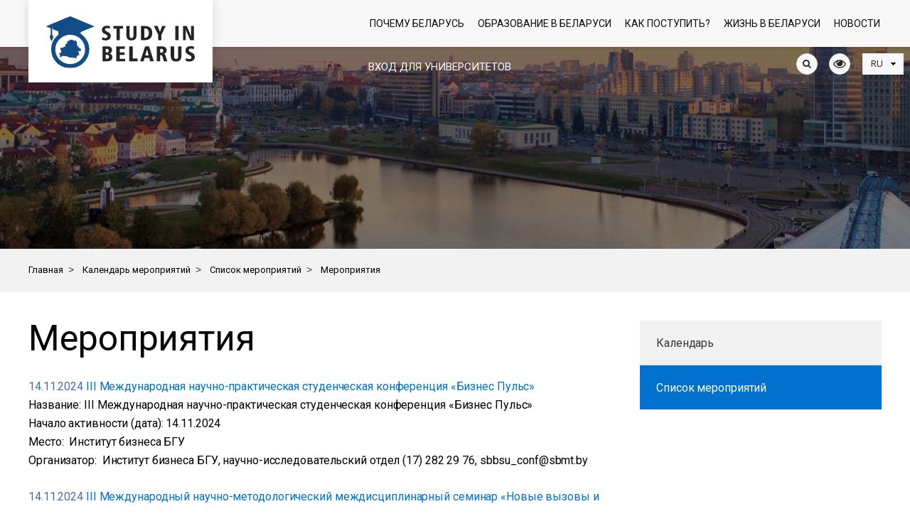

--- FILE ---
content_type: text/html; charset=UTF-8
request_url: https://studyinby.com/event-calendar/event-list/mezhdunarodnaya-nauchno-prakticheskaya-konferentsiya-avtomobile-i-traktorostroenie/search/search/search/?PAGEN_1=5
body_size: 16732
content:

    <!DOCTYPE html>
    <html xmlns="http://www.w3.org/1999/xhtml"
          xmlns:fb="http://ogp.me/ns/fb#"
          xmlns:og="http://ogp.me/ns#">
    <head>
        <title>Мероприятия</title>
        <linnk rel="icon" type="image/x-icon" href="/favicon.ico" />

        <meta name="viewport" content="width=device-width, initial-scale=1.0" />
        <meta name="HandheldFriendly" content="true" />
        <meta name="yes" content="yes" />
        <meta name="apple-mobile-web-app-status-bar-style" content="black" />
        <meta name="SKYPE_TOOLBAR" content="SKYPE_TOOLBAR_PARSER_COMPATIBLE" />



        <meta http-equiv="Content-Type" content="text/html; charset=UTF-8" />
<meta name="robots" content="index, follow" />
<link href="/bitrix/js/main/core/css/core.css?16793999533963" type="text/css" rel="stylesheet" />



<link href="/bitrix/js/ui/fonts/opensans/ui.font.opensans.css?16793999552003" type="text/css"  rel="stylesheet" />
<link href="/bitrix/js/main/core/css/core_popup.css?167939995317731" type="text/css"  rel="stylesheet" />
<link href="/bitrix/js/main/core/css/core_date.css?167939995310289" type="text/css"  rel="stylesheet" />
<link href="/bitrix/templates/.default/components/bitrix/news/template3/bitrix/news.list/.default/style.css?1679399973150" type="text/css"  rel="stylesheet" />
<link href="/bitrix/templates/art_krut/css/jquery.fancybox.css?16793999734895" type="text/css"  data-template-style="true"  rel="stylesheet" />
<link href="/bitrix/templates/art_krut/css/styles.css?1679399973272590" type="text/css"  data-template-style="true"  rel="stylesheet" />
<link href="/bitrix/templates/art_krut/css/colors.css?167939997347881" type="text/css"  data-template-style="true"  rel="stylesheet" />
<link href="/bitrix/templates/art_krut/css/fonts.css?1679399973109830" type="text/css"  data-template-style="true"  rel="stylesheet" />
<link href="/bitrix/templates/art_krut/css/media.css?167939997326431" type="text/css"  data-template-style="true"  rel="stylesheet" />
<link href="/bitrix/templates/art_krut/ajax/ajax.css?1679399973309" type="text/css"  data-template-style="true"  rel="stylesheet" />
<link href="/bitrix/templates/art_krut/components/bitrix/system.auth.form/auth/style.css?1679399973577" type="text/css"  data-template-style="true"  rel="stylesheet" />
<link href="/bitrix/templates/art_krut/components/bitrix/menu/top_main/style.css?1679399973581" type="text/css"  data-template-style="true"  rel="stylesheet" />
<link href="/bitrix/templates/art_krut/components/bitrix/breadcrumb/bread_s/style.css?1679399973563" type="text/css"  data-template-style="true"  rel="stylesheet" />
<link href="/bitrix/templates/art_krut/components/bitrix/menu/right/style.css?1679399973581" type="text/css"  data-template-style="true"  rel="stylesheet" />
<link href="/bitrix/templates/art_krut/styles.css?17653766232325" type="text/css"  data-template-style="true"  rel="stylesheet" />
<link href="/bitrix/templates/art_krut/template_styles.css?1765376623269" type="text/css"  data-template-style="true"  rel="stylesheet" />
<script type="text/javascript">if(!window.BX)window.BX={};if(!window.BX.message)window.BX.message=function(mess){if(typeof mess=='object') for(var i in mess) BX.message[i]=mess[i]; return true;};</script>
<script type="text/javascript">(window.BX||top.BX).message({'JS_CORE_LOADING':'Загрузка...','JS_CORE_NO_DATA':'- Нет данных -','JS_CORE_WINDOW_CLOSE':'Закрыть','JS_CORE_WINDOW_EXPAND':'Развернуть','JS_CORE_WINDOW_NARROW':'Свернуть в окно','JS_CORE_WINDOW_SAVE':'Сохранить','JS_CORE_WINDOW_CANCEL':'Отменить','JS_CORE_WINDOW_CONTINUE':'Продолжить','JS_CORE_H':'ч','JS_CORE_M':'м','JS_CORE_S':'с','JSADM_AI_HIDE_EXTRA':'Скрыть лишние','JSADM_AI_ALL_NOTIF':'Показать все','JSADM_AUTH_REQ':'Требуется авторизация!','JS_CORE_WINDOW_AUTH':'Войти','JS_CORE_IMAGE_FULL':'Полный размер'});</script>

<script type="text/javascript" src="/bitrix/js/main/core/core.js?1679399953502601"></script>

<script>BX.setJSList(['/bitrix/js/main/core/core_ajax.js','/bitrix/js/main/core/core_promise.js','/bitrix/js/main/polyfill/promise/js/promise.js','/bitrix/js/main/loadext/loadext.js','/bitrix/js/main/loadext/extension.js','/bitrix/js/main/polyfill/promise/js/promise.js','/bitrix/js/main/polyfill/find/js/find.js','/bitrix/js/main/polyfill/includes/js/includes.js','/bitrix/js/main/polyfill/matches/js/matches.js','/bitrix/js/ui/polyfill/closest/js/closest.js','/bitrix/js/main/polyfill/fill/main.polyfill.fill.js','/bitrix/js/main/polyfill/find/js/find.js','/bitrix/js/main/polyfill/matches/js/matches.js','/bitrix/js/main/polyfill/core/dist/polyfill.bundle.js','/bitrix/js/main/polyfill/core/dist/polyfill.bundle.js','/bitrix/js/main/lazyload/dist/lazyload.bundle.js','/bitrix/js/main/polyfill/core/dist/polyfill.bundle.js','/bitrix/js/main/parambag/dist/parambag.bundle.js']);
BX.setCSSList(['/bitrix/js/main/lazyload/dist/lazyload.bundle.css','/bitrix/js/main/parambag/dist/parambag.bundle.css']);</script>
<script type="text/javascript">(window.BX||top.BX).message({'AMPM_MODE':false});(window.BX||top.BX).message({'MONTH_1':'Январь','MONTH_2':'Февраль','MONTH_3':'Март','MONTH_4':'Апрель','MONTH_5':'Май','MONTH_6':'Июнь','MONTH_7':'Июль','MONTH_8':'Август','MONTH_9':'Сентябрь','MONTH_10':'Октябрь','MONTH_11':'Ноябрь','MONTH_12':'Декабрь','MONTH_1_S':'Января','MONTH_2_S':'Февраля','MONTH_3_S':'Марта','MONTH_4_S':'Апреля','MONTH_5_S':'Мая','MONTH_6_S':'Июня','MONTH_7_S':'Июля','MONTH_8_S':'Августа','MONTH_9_S':'Сентября','MONTH_10_S':'Октября','MONTH_11_S':'Ноября','MONTH_12_S':'Декабря','MON_1':'Янв','MON_2':'Фев','MON_3':'Мар','MON_4':'Апр','MON_5':'Май','MON_6':'Июн','MON_7':'Июл','MON_8':'Авг','MON_9':'Сен','MON_10':'Окт','MON_11':'Ноя','MON_12':'Дек','DAY_OF_WEEK_0':'Воскресенье','DAY_OF_WEEK_1':'Понедельник','DAY_OF_WEEK_2':'Вторник','DAY_OF_WEEK_3':'Среда','DAY_OF_WEEK_4':'Четверг','DAY_OF_WEEK_5':'Пятница','DAY_OF_WEEK_6':'Суббота','DOW_0':'Вс','DOW_1':'Пн','DOW_2':'Вт','DOW_3':'Ср','DOW_4':'Чт','DOW_5':'Пт','DOW_6':'Сб','FD_SECOND_AGO_0':'#VALUE# секунд назад','FD_SECOND_AGO_1':'#VALUE# секунду назад','FD_SECOND_AGO_10_20':'#VALUE# секунд назад','FD_SECOND_AGO_MOD_1':'#VALUE# секунду назад','FD_SECOND_AGO_MOD_2_4':'#VALUE# секунды назад','FD_SECOND_AGO_MOD_OTHER':'#VALUE# секунд назад','FD_SECOND_DIFF_0':'#VALUE# секунд','FD_SECOND_DIFF_1':'#VALUE# секунда','FD_SECOND_DIFF_10_20':'#VALUE# секунд','FD_SECOND_DIFF_MOD_1':'#VALUE# секунда','FD_SECOND_DIFF_MOD_2_4':'#VALUE# секунды','FD_SECOND_DIFF_MOD_OTHER':'#VALUE# секунд','FD_SECOND_SHORT':'#VALUE#с','FD_MINUTE_AGO_0':'#VALUE# минут назад','FD_MINUTE_AGO_1':'#VALUE# минуту назад','FD_MINUTE_AGO_10_20':'#VALUE# минут назад','FD_MINUTE_AGO_MOD_1':'#VALUE# минуту назад','FD_MINUTE_AGO_MOD_2_4':'#VALUE# минуты назад','FD_MINUTE_AGO_MOD_OTHER':'#VALUE# минут назад','FD_MINUTE_DIFF_0':'#VALUE# минут','FD_MINUTE_DIFF_1':'#VALUE# минута','FD_MINUTE_DIFF_10_20':'#VALUE# минут','FD_MINUTE_DIFF_MOD_1':'#VALUE# минута','FD_MINUTE_DIFF_MOD_2_4':'#VALUE# минуты','FD_MINUTE_DIFF_MOD_OTHER':'#VALUE# минут','FD_MINUTE_0':'#VALUE# минут','FD_MINUTE_1':'#VALUE# минуту','FD_MINUTE_10_20':'#VALUE# минут','FD_MINUTE_MOD_1':'#VALUE# минуту','FD_MINUTE_MOD_2_4':'#VALUE# минуты','FD_MINUTE_MOD_OTHER':'#VALUE# минут','FD_MINUTE_SHORT':'#VALUE#мин','FD_HOUR_AGO_0':'#VALUE# часов назад','FD_HOUR_AGO_1':'#VALUE# час назад','FD_HOUR_AGO_10_20':'#VALUE# часов назад','FD_HOUR_AGO_MOD_1':'#VALUE# час назад','FD_HOUR_AGO_MOD_2_4':'#VALUE# часа назад','FD_HOUR_AGO_MOD_OTHER':'#VALUE# часов назад','FD_HOUR_DIFF_0':'#VALUE# часов','FD_HOUR_DIFF_1':'#VALUE# час','FD_HOUR_DIFF_10_20':'#VALUE# часов','FD_HOUR_DIFF_MOD_1':'#VALUE# час','FD_HOUR_DIFF_MOD_2_4':'#VALUE# часа','FD_HOUR_DIFF_MOD_OTHER':'#VALUE# часов','FD_HOUR_SHORT':'#VALUE#ч','FD_YESTERDAY':'вчера','FD_TODAY':'сегодня','FD_TOMORROW':'завтра','FD_DAY_AGO_0':'#VALUE# дней назад','FD_DAY_AGO_1':'#VALUE# день назад','FD_DAY_AGO_10_20':'#VALUE# дней назад','FD_DAY_AGO_MOD_1':'#VALUE# день назад','FD_DAY_AGO_MOD_2_4':'#VALUE# дня назад','FD_DAY_AGO_MOD_OTHER':'#VALUE# дней назад','FD_DAY_DIFF_0':'#VALUE# дней','FD_DAY_DIFF_1':'#VALUE# день','FD_DAY_DIFF_10_20':'#VALUE# дней','FD_DAY_DIFF_MOD_1':'#VALUE# день','FD_DAY_DIFF_MOD_2_4':'#VALUE# дня','FD_DAY_DIFF_MOD_OTHER':'#VALUE# дней','FD_DAY_AT_TIME':'#DAY# в #TIME#','FD_DAY_SHORT':'#VALUE#д','FD_MONTH_AGO_0':'#VALUE# месяцев назад','FD_MONTH_AGO_1':'#VALUE# месяц назад','FD_MONTH_AGO_10_20':'#VALUE# месяцев назад','FD_MONTH_AGO_MOD_1':'#VALUE# месяц назад','FD_MONTH_AGO_MOD_2_4':'#VALUE# месяца назад','FD_MONTH_AGO_MOD_OTHER':'#VALUE# месяцев назад','FD_MONTH_DIFF_0':'#VALUE# месяцев','FD_MONTH_DIFF_1':'#VALUE# месяц','FD_MONTH_DIFF_10_20':'#VALUE# месяцев','FD_MONTH_DIFF_MOD_1':'#VALUE# месяц','FD_MONTH_DIFF_MOD_2_4':'#VALUE# месяца','FD_MONTH_DIFF_MOD_OTHER':'#VALUE# месяцев','FD_MONTH_SHORT':'#VALUE#мес','FD_YEARS_AGO_0':'#VALUE# лет назад','FD_YEARS_AGO_1':'#VALUE# год назад','FD_YEARS_AGO_10_20':'#VALUE# лет назад','FD_YEARS_AGO_MOD_1':'#VALUE# год назад','FD_YEARS_AGO_MOD_2_4':'#VALUE# года назад','FD_YEARS_AGO_MOD_OTHER':'#VALUE# лет назад','FD_YEARS_DIFF_0':'#VALUE# лет','FD_YEARS_DIFF_1':'#VALUE# год','FD_YEARS_DIFF_10_20':'#VALUE# лет','FD_YEARS_DIFF_MOD_1':'#VALUE# год','FD_YEARS_DIFF_MOD_2_4':'#VALUE# года','FD_YEARS_DIFF_MOD_OTHER':'#VALUE# лет','FD_YEARS_SHORT_0':'#VALUE#л','FD_YEARS_SHORT_1':'#VALUE#г','FD_YEARS_SHORT_10_20':'#VALUE#л','FD_YEARS_SHORT_MOD_1':'#VALUE#г','FD_YEARS_SHORT_MOD_2_4':'#VALUE#г','FD_YEARS_SHORT_MOD_OTHER':'#VALUE#л','CAL_BUTTON':'Выбрать','CAL_TIME_SET':'Установить время','CAL_TIME':'Время','FD_LAST_SEEN_TOMORROW':'завтра в #TIME#','FD_LAST_SEEN_NOW':'только что','FD_LAST_SEEN_TODAY':'сегодня в #TIME#','FD_LAST_SEEN_YESTERDAY':'вчера в #TIME#','FD_LAST_SEEN_MORE_YEAR':'более года назад'});</script>
<script type="text/javascript">(window.BX||top.BX).message({'WEEK_START':'1'});</script>
<script type="text/javascript">(window.BX||top.BX).message({'LANGUAGE_ID':'ru','FORMAT_DATE':'DD.MM.YYYY','FORMAT_DATETIME':'DD.MM.YYYY HH:MI:SS','COOKIE_PREFIX':'BITRIX_SM','SERVER_TZ_OFFSET':'10800','SITE_ID':'s1','SITE_DIR':'/','USER_ID':'','SERVER_TIME':'1768978488','USER_TZ_OFFSET':'0','USER_TZ_AUTO':'Y','bitrix_sessid':'78aa412a213058ecccdac3603233e5ce'});</script>


<script type="text/javascript" src="/bitrix/js/main/jquery/jquery-1.8.3.min.js?167939995593637"></script>
<script type="text/javascript" src="/bitrix/js/main/ajax.js?167939995235509"></script>
<script type="text/javascript" src="/bitrix/js/main/core/core_popup.js?167939995377588"></script>
<script type="text/javascript" src="/bitrix/js/main/date/main.date.js?167939995334510"></script>
<script type="text/javascript" src="/bitrix/js/main/core/core_date.js?167939995333969"></script>
<script type='text/javascript'>window['recaptchaFreeOptions']={'size':'normal','theme':'light','badge':'bottomright','version':'','action':'','lang':'ru','key':'6Lc2-ckUAAAAAIo_rXXs0vid96mb1VJFB-IhleBQ'};</script>
<script type="text/javascript">/* 
	ReCaptcha 2.0 Google js
	modul bitrix
	Shevtcoff S.V. 
	date 24.03.17
	time 08:55
	
	Recaptchafree - object
	Recaptchafree.render() - method render
	Recaptchafree.reset() - method reset
	Recaptchafree.items - array id widget
*/

/* global grecaptcha */

"use strict";

var Recaptchafree = Recaptchafree || {};
Recaptchafree.items = new Array();
Recaptchafree.form_submit;
/**
 * render recaptcha
 * @returns false
 */
Recaptchafree.render = function() { 
   if(window.grecaptcha){
        var elements = document.querySelectorAll('div.g-recaptcha');
        var widget;
        Recaptchafree.items = [];
        for (var i = 0; i < elements.length; i++) {
            if(elements[i].innerHTML === "") {
                widget = grecaptcha.render(elements[i], {
                    'sitekey' : elements[i].getAttribute("data-sitekey"),
                    'theme' : elements[i].getAttribute("data-theme"),
                    'size' : elements[i].getAttribute("data-size"),
                    'callback' : elements[i].getAttribute("data-callback"),
                    'badge' : elements[i].getAttribute("data-badge")
                });
                elements[i].setAttribute("data-widget", widget);
                Recaptchafree.items.push(widget);
            } else {
                widget =  elements[i].getAttribute("data-widget");
                Recaptchafree.items.push(parseInt(widget));
            }
        }
    } 
    
};
/**
 * reset recaptcha after ajax or show modal
 * @returns  false
 */
Recaptchafree.reset = function() { 
   if(window.grecaptcha){
        Recaptchafree.render();
            for (var i = 0; i < Recaptchafree.items.length; i++) {
                grecaptcha.reset(Recaptchafree.items[i]);
            } 

    }  
};
/**
 * callback submit form with invisible recaptcha
 * @param {type} token
 * @returns false
 */
function RecaptchafreeSubmitForm(token) {
    if(Recaptchafree.form_submit !== undefined){
        var x = document.createElement("INPUT"); // create token input
        x.setAttribute("type", "hidden");  
        x.name = "g-recaptcha-response";
        x.value = token;
        Recaptchafree.form_submit.appendChild(x);  // append current form
        var elements = Recaptchafree.form_submit.elements;
        for (var i = 0; i < elements.length; i++) {
            if(elements[i].getAttribute("type") === "submit")  {
                var submit_hidden = document.createElement("INPUT"); // create submit input hidden
                submit_hidden.setAttribute("type", "hidden");  
                submit_hidden.name = elements[i].name;
                submit_hidden.value = elements[i].value;
                Recaptchafree.form_submit.appendChild(submit_hidden);  // append current form
            }
        }
        document.createElement('form').submit.call(Recaptchafree.form_submit); // submit form
    }       
};
/**
 * onload recaptcha  
 * @returns  false
 */
function onloadRecaptchafree(){
    Recaptchafree.render();
    // If invisible recaptcha on the page
    if (document.addEventListener) { 
        document.addEventListener('submit',function(e){
            if(e.target && e.target.tagName === "FORM"){
                var g_recaptcha = e.target.querySelectorAll('div.g-recaptcha');
                if(g_recaptcha[0] !== undefined && g_recaptcha[0].getAttribute("data-size") === "invisible"){
                    var widget_id = g_recaptcha[0].getAttribute("data-widget");
                    grecaptcha.execute(widget_id);
                    Recaptchafree.form_submit = e.target;
                    e.preventDefault();    
                }
            } 
        }, false);
    } else {
        document.attachEvent("onsubmit", function(e){
            var target = e.target || e.srcElement;
            if(e.target && e.target.tagName === "FORM"){
                var widget_id = e.target.getAttribute("data-widget");
                grecaptcha.execute(widget_id);
                Recaptchafree.form_submit = target;    
                e.returnValue = false;
            }
        });
    }
    // hide grecaptcha-badge, if multi invisible recaptcha
    var badges = document.querySelectorAll('.grecaptcha-badge'); 
    for (var i = 1; i < badges.length; i++) {
        badges[i].style.display="none";
    }
} </script>



<script type="text/javascript" src="/bitrix/templates/art_krut/js/jqModal.js?16793999743355"></script>
<script type="text/javascript" src="/bitrix/templates/art_krut/js/jquery.fancybox.js?167939997448706"></script>
<script type="text/javascript" src="/bitrix/templates/art_krut/js/jquery.flexslider-min.js?167939997452680"></script>
<script type="text/javascript" src="/bitrix/templates/art_krut/js/jquery.maskedinput-1.2.2.js?16793999746897"></script>
<script type="text/javascript" src="/bitrix/templates/art_krut/js/jquery.easing.1.3.js?16793999748097"></script>
<script type="text/javascript" src="/bitrix/templates/art_krut/js/jquery.validate.js?167939997439131"></script>
<script type="text/javascript" src="/bitrix/templates/art_krut/js/equalize.min.js?1679399974588"></script>
<script type="text/javascript" src="/bitrix/templates/art_krut/js/jquery.alphanumeric.js?16793999741972"></script>
<script type="text/javascript" src="/bitrix/templates/art_krut/js/jquery.cookie.js?16793999743066"></script>
<script type="text/javascript" src="/bitrix/templates/art_krut/js/main/bootstrap.min.js?167939997454149"></script>
<script type="text/javascript" src="/bitrix/templates/art_krut/js/main/owl.carousel.min.js?167939997442766"></script>
<script type="text/javascript" src="/bitrix/templates/art_krut/js/main/custom.js?16793999749821"></script>
<script type="text/javascript" src="/bitrix/templates/art_krut/js/main.js?167939997451560"></script>
<script type="text/javascript">var _ba = _ba || []; _ba.push(["aid", "f923416cc9dd54437e645677247332a1"]); _ba.push(["host", "studyinby.com"]); (function() {var ba = document.createElement("script"); ba.type = "text/javascript"; ba.async = true;ba.src = (document.location.protocol == "https:" ? "https://" : "http://") + "bitrix.info/ba.js";var s = document.getElementsByTagName("script")[0];s.parentNode.insertBefore(ba, s);})();</script>


                    <script>
                jQuery.extend(jQuery.validator.messages,{required: 'Это поле необходимо заполнить.', email: 'Пожалуйста, введите корректный E-mail.'});
                var arKRutOptions = ( { "KRUT_SITE_DIR" : "/", "FEEDBACK_FORM_ID" : "#FEEDBACK_FORM_ID#", "ASK_FORM_ID" : "1", "RESUME_FORM_ID" : "3" });
                $(document).ready(function()
                {
                    $('.phone-input').mask('+999 (99) 999-99-99');
                    $('input.phone').mask('+999 (99) 999-99-99');
                });
            </script>
                                                
                        <!--[if gte IE 9]><style type="text/css">.basket_button, .button30, .icon {filter: none;}</style><![endif]-->


        
        <link rel="stylesheet" type="text/css" href="/bitrix/templates/art_krut/css/main/bootstrap.css">
        <link rel="stylesheet" type="text/css" href="/bitrix/templates/art_krut/css/main/owl.carousel.css">
        <link rel="stylesheet" type="text/css" href="/bitrix/templates/art_krut/css/main/owl.theme.css">
        <link rel="stylesheet" type="text/css" href="/bitrix/templates/art_krut/css/main/style.css">
        <link rel="stylesheet" type="text/css" href="/bitrix/templates/art_krut/css/slider-pro.min.css">
        <link href="//maxcdn.bootstrapcdn.com/font-awesome/4.1.0/css/font-awesome.min.css" rel="stylesheet">
        <link href="https://fonts.googleapis.com/css?family=Roboto:300,400,500,700&display=swap&subset=cyrillic,cyrillic-ext" rel="stylesheet">
                <link rel="stylesheet" type="text/css" href="/bitrix/templates/art_krut/css/project/themify-icons.css">

        
                
        <meta property="og:locale" content="ru_RU" />
        <meta property="og:title" content="Мероприятия" />
        <meta property="og:description" content="" />
        <meta property="og:url" content="http://studyinby.com/event-calendar/event-list/mezhdunarodnaya-nauchno-prakticheskaya-konferentsiya-avtomobile-i-traktorostroenie/search/search/search/" />

                <meta property="og:image" content="http://studyinby.com/bitrix/templates/art_krut/img/logo.png" />
        <meta property="og:type" content="article" />
<!-- ChiefSlider CSS -->
		<link rel="stylesheet" href="/chief-slider.css">
<!-- ChiefSlider JavaScript -->
<script defer src="/chief-slider.js"></script>
<script>
    document.addEventListener('DOMContentLoaded', function () {
      const slider = new ChiefSlider('.slider', {
        loop: true,
        autoplay: true,
        interval: 7000,
      });
    });
  </script>
    </head>
<body>





        <!--noindex-->
    <div id="preload_wrapp" style="display:none;">
                <img src="/bitrix/templates/art_krut/images/button_icons.png" /><img src="/bitrix/templates/art_krut/images/slider_pagination.png" /><img src="/bitrix/templates/art_krut/images/arrows_big.png" /><img src="/bitrix/templates/art_krut/images/like_icons.png" /><img src="/bitrix/templates/art_krut/images/arrows_small.png" /><img src="/bitrix/templates/art_krut/images/sort_icons.png" />    </div>     <!--/noindex-->
    
    <div id="panel"></div>
    <div class="text-center">
            </div>

    <div class="content">
    <header>
        <div class="lang-handler">
            <div class="container">
                <div class="row">
                    <div class="col-md-12">
                        <div class="navbar-header">
                            <a class="navbar-brand" href="/">
                                            <img class="img-responsive logo" src="/include/logo_ru.svg" width="209" height="76" alt="" />
                                        </a>
                            <button type="button" class="navbar-toggle" data-toggle="collapse" data-target="#bs-example-navbar-collapse-1" aria-expanded="true">
                                                                <span class="icon-bar"></span>
                                <span class="icon-bar"></span>
                                <span class="icon-bar"></span>
                            </button>
                            
                        </div>
                        <div class="collapse navbar-collapse" id="bs-example-navbar-collapse-1">
                                                            <div class="auth-block auth-block-desctop hidden-sm hidden-xs">

                                    <div class="wrap_call"></div>
                                                                            <a href="javascript:void(0)" id="login_btn">Вход для университетов</a>  <!-- <a href="/auth/registration">Регистрация</a> -->
                                                                        <div class="wrap_form_aut">
                                        <script type="text/javascript">if (window.location.hash != '' && window.location.hash != '#') top.BX.ajax.history.checkRedirectStart('bxajaxid', '1fa290824a767f9860fb3f949e3fc841')</script><div id="comp_1fa290824a767f9860fb3f949e3fc841"> <script type="text/javascript">
 /*  $(document).on('ready', function(){
      $('#login-area').submit(function(){
         var $this = $(this);
         var $form = {
            action: $this.attr('action'),
            post: {'ajax_key':'718f1b4bd26044b9fb0cee0f1de9f683'}
         };
         $.each($('input', $this), function(){
            if ($(this).attr('name').length) {
               $form.post[$(this).attr('name')] = $(this).val();
            }
         });
         $.post($form.action, $form.post, function(data){
            $('input', $this).removeAttr('disabled');
            if (data.type == 'error') {
               alert(data.message);
            } else {
               window.location = window.location;
            }
         }, 'json');
         return false;
      });
   })*/
</script>



<div class="bx-system-auth-form">





<form  id="login-area" name="system_auth_form6zOYVN" style="position:relative" method="post" target="_top" action="/event-calendar/event-list/mezhdunarodnaya-nauchno-prakticheskaya-konferentsiya-avtomobile-i-traktorostroenie/search/search/search/?PAGEN_1=5" onsubmit="return jsAjaxUtil.InsertFormDataToNode(this, 'ajax_auth', true);">
	<input type="hidden" name="backurl" value="/event-calendar/event-list/mezhdunarodnaya-nauchno-prakticheskaya-konferentsiya-avtomobile-i-traktorostroenie/search/search/search/?PAGEN_1=5" />
	<input type="hidden" name="AUTH_FORM" value="Y" />
	<input type="hidden" name="TYPE" value="AUTH" />
	
			<input type="text" required="" name="USER_LOGIN" maxlength="50" value="" size="17"  placeholder="Логин"/>
		
			<input type="password" required="" name="USER_PASSWORD" maxlength="50" size="17" autocomplete="off"  placeholder="Пароль"/>



		    <div class="b1">
			<input type="submit" name="Login" value="Войти" />
            </div>
              <div class="b2 ">
			<noindex><a href="/personal/change-password/?forgot_password=yes" rel="nofollow">Забыли пароль?</a></noindex>
		    </div>
</form>

</div>
<script>
	$(document).ready(function()
	{ 
		$("#login-area").validate(); 
		
	})
</script>
</div><script type="text/javascript">if (top.BX.ajax.history.bHashCollision) top.BX.ajax.history.checkRedirectFinish('bxajaxid', '1fa290824a767f9860fb3f949e3fc841');</script><script type="text/javascript">top.BX.ready(BX.defer(function() {window.AJAX_PAGE_STATE = new top.BX.ajax.component('comp_1fa290824a767f9860fb3f949e3fc841'); top.BX.ajax.history.init(window.AJAX_PAGE_STATE);}))</script>                                    </div>
                                    <div class="wrap_form_aut_ugol"></div>
                                </div>
                                                        
<ul class="nav navbar-nav">




    
    	


							<li  class="with-submenu"><a href="/why-belarus/">Почему Беларусь <i class="fa fa-angle-right" aria-hidden="true"></i></a><ul class="sub-menu">
				
			
    
        


    
    


			
			<li><a href="/why-belarus/advantages-of-studying-in-belarus/">Преимущества обучения в Беларуси</a></li>
		
		
    
        


    
    


			
			<li><a href="/why-belarus/history-of-the-belarusian-higher-education/">История белорусского высшего образования</a></li>
		
		
    
        


    
    


			
			<li><a href="/why-belarus/famous-belarusians/">Известные белорусы</a></li>
		
		
    
        


    
    


			
			<li><a href="/why-belarus/photo-and-video/">Фото и видео</a></li>
		
		
    
        


            </ul></li>    
    	


							<li  class="with-submenu"><a href="/education-in-belarus/">Образование в Беларуси <i class="fa fa-angle-right" aria-hidden="true"></i></a><ul class="sub-menu">
				
			
    
        


    
    


			
			<li><a href="/education-in-belarus/elektronni-katalog/">Электронный каталог «Образование в Беларуси для иностранных граждан»</a></li>
		
		
    
        


    
    


			
			<li><a href="/education-in-belarus/specialnosti/">Специальности</a></li>
		
		
    
        


    
    


			
			<li><a href="/education-in-belarus/universities/">Учреждения высшего образования</a></li>
		
		
    
        


    
    


			
			<li><a href="/education-in-belarus/summer-schools/">Летние школы</a></li>
		
		
    
        


    
    


			
			<li><a href="/education-in-belarus/preparatory-departments/">Подготовительные отделения</a></li>
		
		
    
        


    
    


			
			<li><a href="/education-in-belarus/legalization-and-recognition-of-educational-certificates/">Легализация и признание документа об образовании</a></li>
		
		
    
        


    
    


			
			<li><a href="/education-in-belarus/training-cost/">Стоимость обучения</a></li>
		
		
    
        


    
    


			
			<li><a href="/education-in-belarus/belarusian-education-in-figures/">Белорусское образование в цифрах</a></li>
		
		
    
        


            </ul></li>    
    	


							<li  class="with-submenu"><a href="/how-to-proceed/">Как поступить? <i class="fa fa-angle-right" aria-hidden="true"></i></a><ul class="sub-menu">
				
			
    
        


    
    


			
			<li><a href="/how-to-proceed/Памятка_для_иностранных_абитуриентов.docx">Памятка для иностранных абитуриентов</a></li>
		
		
    
        


    
    


			
			<li><a href="/how-to-proceed/5-steps-towards-becoming-a-student/">5 шагов к поступлению</a></li>
		
		
    
        


    
    


			
			<li><a href="/how-to-proceed/applying-to-belarusian-higher-education-institutions/">Поступление в учреждения высшего образования Республики Беларусь</a></li>
		
		
    
        


    
    


			
			<li><a href="/how-to-proceed/before-you-come-to-belarus/">До приезда в Беларусь</a></li>
		
		
    
        


    
    


			
			<li><a href="/how-to-proceed/admission">Зачисление</a></li>
		
		
    
        


    
    


			
			<li><a href="/how-to-proceed/check-in-dormitory">Заселение</a></li>
		
		
    
        


    
    


			
			<li><a href="/how-to-proceed/registration/">Регистрация</a></li>
		
		
    
        


    
    


			
			<li><a href="/how-to-proceed/grant-to-study/">Грант на обучение</a></li>
		
		
    
        


            </ul></li>    
    	


							<li  class="with-submenu"><a href="/life-in-belarus/">Жизнь в Беларуси <i class="fa fa-angle-right" aria-hidden="true"></i></a><ul class="sub-menu">
				
			
    
        


    
    


			
			<li><a href="/life-in-belarus/health-services/">Медицинское обслуживание</a></li>
		
		
    
        


    
    


			
			<li><a href="/life-in-belarus/accommodation/">Жилье</a></li>
		
		
    
        


    
    


			
			<li><a href="/life-in-belarus/safety/">Безопасность</a></li>
		
		
    
        


    
    


			
			<li><a href="/life-in-belarus/climate/">Климат</a></li>
		
		
    
        


    
    


			
			<li><a href="/life-in-belarus/transportation/">Транспорт</a></li>
		
		
    
        


    
    


			
			<li><a href="/life-in-belarus/local-cuisine/">Кухня</a></li>
		
		
    
        


            </ul></li>    
    


			
			<li><a href="/news/">Новости</a></li>
		
		
    
        
<li class="auth-block auth-block-mobile hidden-lg">
			<div class="wrap_call"></div>      
	  <a href="/personal/" style="position: relative; color:#0d0d0d" id="login_btn_mob">Вход для университетов</a>
 
		<!-- <a href="/auth/">Вход</a> <span class="dash">|</span> <a href="/auth/registration">Регистрация</a> -->
		 <div class="wrap_form_aut">                           
		<script type="text/javascript">if (window.location.hash != '' && window.location.hash != '#') top.BX.ajax.history.checkRedirectStart('bxajaxid', '8915331d0379d3a3326eb33c752dea82')</script><div id="comp_8915331d0379d3a3326eb33c752dea82"> <script type="text/javascript">
 /*  $(document).on('ready', function(){
      $('#login-area').submit(function(){
         var $this = $(this);
         var $form = {
            action: $this.attr('action'),
            post: {'ajax_key':'718f1b4bd26044b9fb0cee0f1de9f683'}
         };
         $.each($('input', $this), function(){
            if ($(this).attr('name').length) {
               $form.post[$(this).attr('name')] = $(this).val();
            }
         });
         $.post($form.action, $form.post, function(data){
            $('input', $this).removeAttr('disabled');
            if (data.type == 'error') {
               alert(data.message);
            } else {
               window.location = window.location;
            }
         }, 'json');
         return false;
      });
   })*/
</script>



<div class="bx-system-auth-form">





<form  id="login-area" name="system_auth_formPqgS8z" style="position:relative" method="post" target="_top" action="/event-calendar/event-list/mezhdunarodnaya-nauchno-prakticheskaya-konferentsiya-avtomobile-i-traktorostroenie/search/search/search/?PAGEN_1=5" onsubmit="return jsAjaxUtil.InsertFormDataToNode(this, 'ajax_auth', true);">
	<input type="hidden" name="backurl" value="/event-calendar/event-list/mezhdunarodnaya-nauchno-prakticheskaya-konferentsiya-avtomobile-i-traktorostroenie/search/search/search/?PAGEN_1=5" />
	<input type="hidden" name="AUTH_FORM" value="Y" />
	<input type="hidden" name="TYPE" value="AUTH" />
	
			<input type="text" required="" name="USER_LOGIN" maxlength="50" value="" size="17"  placeholder="Логин"/>
		
			<input type="password" required="" name="USER_PASSWORD" maxlength="50" size="17" autocomplete="off"  placeholder="Пароль"/>



		    <div class="b1">
			<input type="submit" name="Login" value="Войти" />
            </div>
              <div class="b2 ">
			<noindex><a href="/personal/change-password/?forgot_password=yes" rel="nofollow">Забыли пароль?</a></noindex>
		    </div>
</form>

</div>
<script>
	$(document).ready(function()
	{ 
		$("#login-area").validate(); 
		
	})
</script>
</div><script type="text/javascript">if (top.BX.ajax.history.bHashCollision) top.BX.ajax.history.checkRedirectFinish('bxajaxid', '8915331d0379d3a3326eb33c752dea82');</script><script type="text/javascript">top.BX.ready(BX.defer(function() {window.AJAX_PAGE_STATE = new top.BX.ajax.component('comp_8915331d0379d3a3326eb33c752dea82'); top.BX.ajax.history.init(window.AJAX_PAGE_STATE);}))</script>                            
	</div>
	<div class="wrap_form_aut_ugol"></div>      
		</li>
</ul>


                        </div>
                    </div>
                </div>
                <div class='header__search'>
                    <!-- Search Block --><ul class="nav navbar-nav navbar-border-bottom navbar-right list-unstyled ">	<li><i class="search fa search-btn lupa"></i><div class="search-open"><form action="/search/index.php"><div class="input-group animated fadeInDown"><input type="text" name="q" class="form-control" placeholder="Введите запрос"><span class="input-group-btn"><button class="btn btn-primary" name="s" type="submit"><i class="fa fa-search"></i></button></span></div></form></div></li></ul><!-- End Search Block -->
<script>
 jQuery(document).on('click', '.nav .search-btn', function () {
        var $searchBtn = jQuery(this);
        if($searchBtn.hasClass('lupa')){
            jQuery('.search-open').fadeIn(500,function(){
                $searchBtn.removeClass('lupa');
                $searchBtn.addClass('remove');
            });
        } else {
            jQuery('.search-open').fadeOut(500,function(){
                $searchBtn.addClass('lupa');
                $searchBtn.removeClass('remove');
            });
        }   
    });
</script>
<a href="search/" class="mob_search"><i class="fa fa-search"></i></a>                </div>
                           
                <div class='header__eye'>
                    <a href="?special_version=Y"></a>
                </div>
                            

<select id="select-lang">
                                <!--<option value="/be/event-calendar/event-list/mezhdunarodnaya-nauchno-prakticheskaya-konferentsiya-avtomobile-i-traktorostroenie/search/search/search/" >BY</option>-->
                                <option value="/event-calendar/event-list/mezhdunarodnaya-nauchno-prakticheskaya-konferentsiya-avtomobile-i-traktorostroenie/search/search/search/" selected="selected" >RU</option>
                                <option value="/en/event-calendar/event-list/mezhdunarodnaya-nauchno-prakticheskaya-konferentsiya-avtomobile-i-traktorostroenie/search/search/search/" >EN</option>
								<option value="/sp/event-calendar/event-list/mezhdunarodnaya-nauchno-prakticheskaya-konferentsiya-avtomobile-i-traktorostroenie/search/search/search/" >SP</option>
                                <option value="/fr/event-calendar/event-list/mezhdunarodnaya-nauchno-prakticheskaya-konferentsiya-avtomobile-i-traktorostroenie/search/search/search/" >FR</option>
                                <!--<option value="/it/event-calendar/event-list/mezhdunarodnaya-nauchno-prakticheskaya-konferentsiya-avtomobile-i-traktorostroenie/search/search/search/" >IT</option>
                                <option value="/de/event-calendar/event-list/mezhdunarodnaya-nauchno-prakticheskaya-konferentsiya-avtomobile-i-traktorostroenie/search/search/search/" >DE</option>-->
                                <option value="/ar/event-calendar/event-list/mezhdunarodnaya-nauchno-prakticheskaya-konferentsiya-avtomobile-i-traktorostroenie/search/search/search/" >AR</option>
                                <option value="/ch/event-calendar/event-list/mezhdunarodnaya-nauchno-prakticheskaya-konferentsiya-avtomobile-i-traktorostroenie/search/search/search/" >CH</option>
                            </select>            </div>
        </div>
    </header>

                <div class="after-header" id="after-header" style="background-image: url(/images/back1.jpg);"   >
            <div class="container">
            </div>
        </div>
        <link href="/bitrix/css/main/font-awesome.css?167939995028777" type="text/css" rel="stylesheet" />
 <div class="bread-crumbs"><div class="container"><a class="bread-link" href="/" title="Главная" itemprop="url"><span itemprop="title">Главная</span></a><span class="bread-split">></span><a class="bread-link" href="/event-calendar/" title="Календарь мероприятий" itemprop="url"><span itemprop="title">Календарь мероприятий</span></a><span class="bread-split">></span><a class="bread-link" href="/event-calendar/event-list/" title="Список мероприятий" itemprop="url"><span itemprop="title">Список мероприятий</span></a><span class="bread-split">></span><span class="bread-link" >Мероприятия</span>
			</div></div>    <main>
    <div class="container">
            <div class="right-colum">
                    
<ul class="right-menu">

			<li><a href="/event-calendar/calendar/">Календарь</a></li>
		
			<li><a href="/event-calendar/event-list/" class="selected">Список мероприятий</a></li>
		

</ul>
                </div>

        <div class="left-colum">
            <h1>Мероприятия</h1>
          


<div class="news-list">
		<p class="news-item" id="bx_3218110189_35825">
							<span class="news-date-time">14.11.2024</span>
											<a href="/event-calendar/event-list/iii-mezhdunarodnaya-nauchno-prakticheskaya-studencheskaya-konferentsiya-biznes-puls/"><b>III Международная научно-практическая студенческая конференция «Бизнес Пульс»</b></a><br />
														<small>
			Название:&nbsp;III Международная научно-практическая студенческая конференция «Бизнес Пульс»			</small><br />
					<small>
			Начало активности (дата):&nbsp;14.11.2024			</small><br />
							<small>
			Место:&nbsp;
							Институт бизнеса БГУ						</small><br />
					<small>
			Организатор:&nbsp;
							Институт бизнеса БГУ, научно-исследовательский отдел (17) 282 29 76, sbbsu_conf@sbmt.by						</small><br />
			</p>
		<p class="news-item" id="bx_3218110189_36099">
							<span class="news-date-time">14.11.2024</span>
											<a href="/event-calendar/event-list/iii-mezhdunarodnyy-nauchno-metodologicheskiy-mezhdistsiplinarnyy-seminar-novye-vyzovy-i-perspektivy-/"><b>III Международный научно-методологический междисциплинарный семинар «Новые вызовы и перспективы развития современного социума»</b></a><br />
														<small>
			Название:&nbsp;III Международный научно-методологический междисциплинарный семинар «Новые вызовы и перспективы развития современного социума»			</small><br />
					<small>
			Начало активности (дата):&nbsp;14.11.2024			</small><br />
							<small>
			Место:&nbsp;
							г. Минск 						</small><br />
					<small>
			Организатор:&nbsp;
							Белорусский государственный университет т.: (+375 17) 259-70-41 e-mail: sociology@bsu.by						</small><br />
			</p>
		<p class="news-item" id="bx_3218110189_35975">
							<span class="news-date-time">14.11.2024</span>
											<a href="/event-calendar/event-list/iv-mezhdunarodnaya-nauchno-prakticheskaya-konferentsii-sotsialnye-kulturnye-i-kommunikativnye-prakti/"><b>IV Международная научно-практическая конференции «Социальные, культурные и коммуникативные практики в динамике общественного развития»</b></a><br />
														<small>
			Название:&nbsp;IV Международная научно-практическая конференции «Социальные, культурные и коммуникативные практики в динамике общественного развития»			</small><br />
					<small>
			Начало активности (дата):&nbsp;14.11.2024			</small><br />
							<small>
			Место:&nbsp;
							г. Гродно						</small><br />
					<small>
			Организатор:&nbsp;
							Гродненский государственный университет имени Янки Купалы т.: (+375 152) 62-68-19  ф.: (+375 152) 73-19-10 e-mail: kaf_polis@grsu.by						</small><br />
			</p>
		<p class="news-item" id="bx_3218110189_36100">
							<span class="news-date-time">14.11.2024</span>
											<a href="/event-calendar/event-list/ix-mezhdunarodnyy-nauchno-obrazovatelnyy-forum-molodykh-perevodchikov-imeni-d-o-polovtseva-yazykovaya/"><b>IX Международный научно-образовательный форум молодых переводчиков имени Д.О. Половцева «Языковая личность и перевод»</b></a><br />
														<small>
			Название:&nbsp;IX Международный научно-образовательный форум молодых переводчиков имени Д.О. Половцева «Языковая личность и перевод»			</small><br />
					<small>
			Начало активности (дата):&nbsp;14.11.2024			</small><br />
							<small>
			Краткая информация:&nbsp;
							14-15 ноября 2024 г.						</small><br />
					<small>
			Место:&nbsp;
							г. Минск 						</small><br />
					<small>
			Организатор:&nbsp;
							Белорусский государственный университет т.: (+375 17) 209-58-73 e-mail: kafedra.perevoda@mail.ru						</small><br />
			</p>
		<p class="news-item" id="bx_3218110189_36101">
							<span class="news-date-time">14.11.2024</span>
											<a href="/event-calendar/event-list/mezhdunarodnaya-nauchnaya-konferentsiya-studentov-magistrantov-i-aspirantov-molodezhnaya-yuridichesk/"><b>Международная научная конференция студентов, магистрантов и аспирантов «Молодежная юридическая наука Alma Mater – 2024»</b></a><br />
														<small>
			Название:&nbsp;Международная научная конференция студентов, магистрантов и аспирантов «Молодежная юридическая наука Alma Mater – 2024»			</small><br />
					<small>
			Начало активности (дата):&nbsp;14.11.2024			</small><br />
							<small>
			Краткая информация:&nbsp;
							14-15 ноября 2024 г.						</small><br />
					<small>
			Место:&nbsp;
							г. Минск 						</small><br />
					<small>
			Организатор:&nbsp;
							Белорусский государственный университет т.: (+375 17) 209-55-62 e-mail: nirs-lawbsu@yandex.by						</small><br />
			</p>
		<p class="news-item" id="bx_3218110189_35741">
							<span class="news-date-time">14.11.2024</span>
											<a href="/event-calendar/event-list/mezhdunarodnaya-nauchno-prakticheskaya-konferentsiya-green-school-vmeste-k-ustoychivomu-razvitiyu/"><b>Международная научно-практическая конференция «Green School: вместе к устойчивому развитию»</b></a><br />
														<small>
			Название:&nbsp;Международная научно-практическая конференция «Green School: вместе к устойчивому развитию»			</small><br />
					<small>
			Начало активности (дата):&nbsp;14.11.2024			</small><br />
							<small>
			Место:&nbsp;
							ул. Советская, 18						</small><br />
					<small>
			Организатор:&nbsp;
							Факультет естествознания, ресурсный центр Green Office BSPU Сологуб Наталья Станиславовна  Тел. +375295029667 Факс +375173575024 e-mail: sologub.n.s@gmail.com						</small><br />
			</p>
		<p class="news-item" id="bx_3218110189_35974">
							<span class="news-date-time">13.11.2024</span>
											<a href="/event-calendar/event-list/xvi-mezhdunarodnaya-nauchnaya-internet-konferentsiya-sovershenstvovanie-sistemy-podgotovki-kadrov-v-/"><b>XVI Международная  научная интернет-конференция «Совершенствование системы подготовки кадров в высшем учебном заведении: направления и технологии»</b></a><br />
														<small>
			Название:&nbsp;XVI Международная  научная интернет-конференция «Совершенствование системы подготовки кадров в высшем учебном заведении: направления и технологии»			</small><br />
					<small>
			Начало активности (дата):&nbsp;13.11.2024			</small><br />
							<small>
			Место:&nbsp;
							г. Гродно						</small><br />
					<small>
			Организатор:&nbsp;
							Гродненский государственный университет имени Янки Купалы т.: (+375 152) 65-86-56 ф.: (+375 152) 73-19-10 e-mail:gavronik_vi@grsu.by						</small><br />
			</p>
		<p class="news-item" id="bx_3218110189_36097">
							<span class="news-date-time">13.11.2024</span>
											<a href="/event-calendar/event-list/mezhdunarodnyy-nauchno-prakticheskiy-kruglyy-stol-teoreticheskie-i-prakticheskie-problemy-pravovogo-/"><b>Международный научно-практический круглый стол «Теоретические и практические проблемы правового регулирования национальной экономики»</b></a><br />
														<small>
			Название:&nbsp;Международный научно-практический круглый стол «Теоретические и практические проблемы правового регулирования национальной экономики»			</small><br />
					<small>
			Начало активности (дата):&nbsp;13.11.2024			</small><br />
							<small>
			Место:&nbsp;
							г. Минск 						</small><br />
					<small>
			Организатор:&nbsp;
							Белорусский государственный университет т.: (+375 17) 209-55-73 e-mail: volhakun@mail.ru ant_gavrilenko@mail.ru						</small><br />
			</p>
		<p class="news-item" id="bx_3218110189_36298">
							<span class="news-date-time">12.11.2024</span>
											<a href="/event-calendar/event-list/ii-mezhdunarodnaya-nauchnaya-konferentsiya-russkiy-yazyk-v-irane-i-vzglyad-na-evraziyu-/"><b>II Международная научная конференция «Русский язык в Иране и взгляд на Евразию» </b></a><br />
														<small>
			Название:&nbsp;II Международная научная конференция «Русский язык в Иране и взгляд на Евразию» 			</small><br />
					<small>
			Начало активности (дата):&nbsp;12.11.2024			</small><br />
							<small>
			Место:&nbsp;
							Гилянский университет (Иран)						</small><br />
					<small>
			Организатор:&nbsp;
							Гилянский университет (Иран), Минский государственный лингвистический университет,  Фонд «Русский Мир» т.:  (+375 17)  289-46-07 e-mail: ipo@mslu.by						</small><br />
			</p>
		<p class="news-item" id="bx_3218110189_36098">
							<span class="news-date-time">12.11.2024</span>
											<a href="/event-calendar/event-list/belorusskiy-geograficheskiy-kongress-posvyashchennyy-90-letiyu-fakulteta-geografii-i-geoinformatiki-/"><b>Белорусский географический конгресс, посвященный 90-летию факультета географии и геоинформатики БГУ и 70-летию Белорусского географического общества</b></a><br />
														<small>
			Название:&nbsp;Белорусский географический конгресс, посвященный 90-летию факультета географии и геоинформатики БГУ и 70-летию Белорусского географического общества			</small><br />
					<small>
			Начало активности (дата):&nbsp;12.11.2024			</small><br />
							<small>
			Краткая информация:&nbsp;
							12-15 ноября 2024						</small><br />
					<small>
			Место:&nbsp;
							г. Минск 						</small><br />
					<small>
			Организатор:&nbsp;
							Белорусский государственный университет т.: (+375 17) 209-63-10 e-mail: geo@bsu.by						</small><br />
			</p>
		<p class="news-item" id="bx_3218110189_36303">
							<span class="news-date-time">05.11.2024</span>
											<a href="/event-calendar/event-list/xii-mezhdunarodnaya-nauchno-prakticheskaya-konferentsiya-aktualnye-problemy-professionalnogo-obrazov/"><b>XII Международная научно-практическая конференция «Актуальные проблемы профессионального образования в Республике Беларусь и за рубежом» </b></a><br />
														<small>
			Название:&nbsp;XII Международная научно-практическая конференция «Актуальные проблемы профессионального образования в Республике Беларусь и за рубежом» 			</small><br />
					<small>
			Начало активности (дата):&nbsp;05.11.2024			</small><br />
							<small>
			Место:&nbsp;
							Витебский филиал Международного университета «МИТСО						</small><br />
					<small>
			Организатор:&nbsp;
							Витебский филиал Международного университета «МИТСО»,  тел/факс: +375 212 66 99 88,  тел. +375 29 711 50 19 e-mail:  mitsovf@mitsovf.by						</small><br />
			</p>
		<p class="news-item" id="bx_3218110189_36283">
							<span class="news-date-time">04.11.2024</span>
											<a href="/event-calendar/event-list/xxxvii-mezhdunarodnaya-nauchnaya-konferentsiya-matematicheskie-metody-v-tekhnike-i-tekhnologiyakh-mm/"><b>XXXVII Международная научная конференция «Математические методы в технике и технологиях – ММТТ-37» </b></a><br />
														<small>
			Название:&nbsp;XXXVII Международная научная конференция «Математические методы в технике и технологиях – ММТТ-37» 			</small><br />
					<small>
			Начало активности (дата):&nbsp;04.11.2024			</small><br />
							<small>
			Краткая информация:&nbsp;
							4-8 ноября 2024 г						</small><br />
					<small>
			Место:&nbsp;
							г. Минск						</small><br />
					<small>
			Организатор:&nbsp;
							Факультет информационных технологий и робототехники т.: (+375 17) 292-71-53; ф.: (+375 17) 292-71-53; e-mail: fitr@bntu.by Ответственный за организацию: декан Авсиевич А.М.						</small><br />
			</p>
		<p class="news-item" id="bx_3218110189_36096">
							<span class="news-date-time">31.10.2024</span>
											<a href="/event-calendar/event-list/iii-mezhdunarodnaya-nauchnaya-studencheskaya-konferentsiya-bioekonomika-ekonomika-budushchego/"><b>III Международная научная студенческая конференция «Биоэкономика – экономика будущего»</b></a><br />
														<small>
			Название:&nbsp;III Международная научная студенческая конференция «Биоэкономика – экономика будущего»			</small><br />
					<small>
			Начало активности (дата):&nbsp;31.10.2024			</small><br />
							<small>
			Место:&nbsp;
							г. Минск 						</small><br />
					<small>
			Организатор:&nbsp;
							Белорусский государственный университет т.: (+375 17) 363-66-07 e-mail:emkarpenko@mail.ru, anna.andr.4444@inbox.ru						</small><br />
			</p>
		<p class="news-item" id="bx_3218110189_35740">
							<span class="news-date-time">30.10.2024</span>
											<a href="/event-calendar/event-list/mezhdunarodnaya-nauchno-prakticheskaya-konferentsiya-menedzhment-vuzovskikh-bibliotek/"><b>Международная научно-практическая конференция «Менеджмент вузовских библиотек»</b></a><br />
														<small>
			Название:&nbsp;Международная научно-практическая конференция «Менеджмент вузовских библиотек»			</small><br />
					<small>
			Начало активности (дата):&nbsp;30.10.2024			</small><br />
							<small>
			Краткая информация:&nbsp;
							с 30 по 31 октября						</small><br />
					<small>
			Место:&nbsp;
							Библиотека БГПУ, ул. Советская, 18						</small><br />
			</p>
		<p class="news-item" id="bx_3218110189_36094">
							<span class="news-date-time">25.10.2024</span>
											<a href="/event-calendar/event-list/iii-mezhdunarodnaya-nauchno-prakticheskaya-studencheskaya-konferentsiya-biznes-puls2/"><b>III Международная научно-практическая студенческая конференция «Бизнес Пульс»</b></a><br />
														<small>
			Название:&nbsp;III Международная научно-практическая студенческая конференция «Бизнес Пульс»			</small><br />
					<small>
			Начало активности (дата):&nbsp;25.10.2024			</small><br />
							<small>
			Место:&nbsp;
							г. Минск 						</small><br />
					<small>
			Организатор:&nbsp;
							Институт бизнеса БГУ т.: (+375 17) 395-80-17, (+375 17) 307-53-99 e-mail: SBBSU_conf@sbmt.by, mankevichvv@bsu.by						</small><br />
			</p>
		<p class="news-item" id="bx_3218110189_36093">
							<span class="news-date-time">25.10.2024</span>
											<a href="/event-calendar/event-list/xi-respublikanskiy-nauchno-prakticheskiy-seminar-lingvodidaktika-novye-tekhnologii-v-obuchenii-russk/"><b>XI Республиканский научно-практический семинар «Лингводидактика. Новые технологии в обучении русскому языку как иностранному»</b></a><br />
														<small>
			Название:&nbsp;XI Республиканский научно-практический семинар «Лингводидактика. Новые технологии в обучении русскому языку как иностранному»			</small><br />
					<small>
			Начало активности (дата):&nbsp;25.10.2024			</small><br />
							<small>
			Место:&nbsp;
							г. Минск 						</small><br />
					<small>
			Организатор:&nbsp;
							Белорусский государственный университет т.: (+375 17) 209-57-44 e-mail: RKI@bsu.by 						</small><br />
			</p>
		<p class="news-item" id="bx_3218110189_36095">
							<span class="news-date-time">25.10.2024</span>
											<a href="/event-calendar/event-list/kruglyy-stol-s-mezhdunarodnym-uchastiem-taktika-i-metodika-rassledovaniya-prestupleniy-teoriya-prakt/"><b>Круглый стол с международным участием «Тактика и методика расследования преступлений: теория, практика, инновации», приуроченный к 100-летию со дня рождения Заслуженного деятеля науки Республики Беларусь, доктора юридических наук, профессора Андрея Василь</b></a><br />
														<small>
			Название:&nbsp;Круглый стол с международным участием «Тактика и методика расследования преступлений: теория, практика, инновации», приуроченный к 100-летию со дня рождения Заслуженного деятеля науки Республики Беларусь, доктора юридических наук, профессора Андрея Василь			</small><br />
					<small>
			Начало активности (дата):&nbsp;25.10.2024			</small><br />
							<small>
			Краткая информация:&nbsp;
							25-26 октября 2024 г.						</small><br />
					<small>
			Место:&nbsp;
							г. Минск 						</small><br />
					<small>
			Организатор:&nbsp;
							Белорусский государственный университет т.: (+375 17) 209-55-75 e-mail: lawcrim@bsu.by						</small><br />
			</p>
		<p class="news-item" id="bx_3218110189_35739">
							<span class="news-date-time">25.10.2024</span>
											<a href="/event-calendar/event-list/mezhdunarodnaya-nauchno-prakticheskaya-konferentsiya-perspektivy-razvitiya-fizicheskoy-kultury-sport/"><b>Международная научно-практическая конференция «Перспективы развития физической культуры, спорта и туризма»</b></a><br />
														<small>
			Название:&nbsp;Международная научно-практическая конференция «Перспективы развития физической культуры, спорта и туризма»			</small><br />
					<small>
			Начало активности (дата):&nbsp;25.10.2024			</small><br />
							<small>
			Место:&nbsp;
							ул. Могилевская, 37						</small><br />
					<small>
			Организатор:&nbsp;
							Факультет физического воспитания. Кафедра теории и методики физической культуры и менеджмента в туризме Борисевич Анжела Романовна Тел. +375173112196 Факс +375173575024 e-mail: kafedratmfk@tut.by						</small><br />
			</p>
		<p class="news-item" id="bx_3218110189_36091">
							<span class="news-date-time">24.10.2024</span>
											<a href="/event-calendar/event-list/18-ya-mezhdunarodnaya-nauchnaya-konferentsiya-mezhkulturnaya-kommunikatsiya-i-professionalno-orienti/"><b>18-я международная научная конференция «Межкультурная коммуникация и профессионально-ориентированное обучение иностранным языкам»</b></a><br />
														<small>
			Название:&nbsp;18-я международная научная конференция «Межкультурная коммуникация и профессионально-ориентированное обучение иностранным языкам»			</small><br />
					<small>
			Начало активности (дата):&nbsp;24.10.2024			</small><br />
							<small>
			Место:&nbsp;
							г. Минск 						</small><br />
					<small>
			Организатор:&nbsp;
							Белорусский государственный университет т.: (+375 17) 209-73-52 e-mail: fir@bsu.by						</small><br />
			</p>
		<p class="news-item" id="bx_3218110189_36090">
							<span class="news-date-time">24.10.2024</span>
											<a href="/event-calendar/event-list/23-ya-mezhdunarodnaya-nauchnaya-konferentsiya-belarus-v-sovremennom-mire-/"><b>23-я международная научная конференция «Беларусь в современном мире»  </b></a><br />
														<small>
			Название:&nbsp;23-я международная научная конференция «Беларусь в современном мире»  			</small><br />
					<small>
			Начало активности (дата):&nbsp;24.10.2024			</small><br />
							<small>
			Место:&nbsp;
							г. Минск 						</small><br />
					<small>
			Организатор:&nbsp;
							Белорусский государственный университет т.: (+375 17) 209-73-52 e-mail: fir@bsu.by						</small><br />
			</p>
	<br />		
	<hr class="pagination-separator" />
	<div class="module-pagination">
		<a href="/event-calendar/event-list/mezhdunarodnaya-nauchno-prakticheskaya-konferentsiya-na-temu-dizayn-tekhnologii-i-innovatsii-v-tekst/intcenter.by?special_version=N&amp;PAGEN_1=4" class="prev"></a>
		<span class="nums">
		
							<a href="/event-calendar/event-list/mezhdunarodnaya-nauchno-prakticheskaya-konferentsiya-na-temu-dizayn-tekhnologii-i-innovatsii-v-tekst/intcenter.by?special_version=N">1</a>
			
							<a href="/event-calendar/event-list/mezhdunarodnaya-nauchno-prakticheskaya-konferentsiya-na-temu-dizayn-tekhnologii-i-innovatsii-v-tekst/intcenter.by?special_version=N&amp;PAGEN_1=2">2</a>
							<a href="/event-calendar/event-list/mezhdunarodnaya-nauchno-prakticheskaya-konferentsiya-na-temu-dizayn-tekhnologii-i-innovatsii-v-tekst/intcenter.by?special_version=N&amp;PAGEN_1=3">3</a>
							<a href="/event-calendar/event-list/mezhdunarodnaya-nauchno-prakticheskaya-konferentsiya-na-temu-dizayn-tekhnologii-i-innovatsii-v-tekst/intcenter.by?special_version=N&amp;PAGEN_1=4">4</a>
							<a href="#" class="cur">5</a>
			
							<a href="/event-calendar/event-list/mezhdunarodnaya-nauchno-prakticheskaya-konferentsiya-na-temu-dizayn-tekhnologii-i-innovatsii-v-tekst/intcenter.by?special_version=N&amp;PAGEN_1=6">6</a>
							<a href="/event-calendar/event-list/mezhdunarodnaya-nauchno-prakticheskaya-konferentsiya-na-temu-dizayn-tekhnologii-i-innovatsii-v-tekst/intcenter.by?special_version=N&amp;PAGEN_1=7">7</a>
							<a href="/event-calendar/event-list/mezhdunarodnaya-nauchno-prakticheskaya-konferentsiya-na-temu-dizayn-tekhnologii-i-innovatsii-v-tekst/intcenter.by?special_version=N&amp;PAGEN_1=8">8</a>
							<a href="/event-calendar/event-list/mezhdunarodnaya-nauchno-prakticheskaya-konferentsiya-na-temu-dizayn-tekhnologii-i-innovatsii-v-tekst/intcenter.by?special_version=N&amp;PAGEN_1=9">9</a>
							<a href="/event-calendar/event-list/mezhdunarodnaya-nauchno-prakticheskaya-konferentsiya-na-temu-dizayn-tekhnologii-i-innovatsii-v-tekst/intcenter.by?special_version=N&amp;PAGEN_1=10">10</a><a class='point_sep'></a>		</span>
		<a href="/event-calendar/event-list/mezhdunarodnaya-nauchno-prakticheskaya-konferentsiya-na-temu-dizayn-tekhnologii-i-innovatsii-v-tekst/intcenter.by?special_version=N&amp;PAGEN_1=6" class="next"></a>
	</div>

<script>
	$(document).ready(function()
	{
		$(".module-pagination span.nums a").live("click", function()
		{
			if (!$(this).is(".cur"))
			{
				$(".module-pagination span.nums a").removeClass("cur"); 
				$(this).addClass("cur");
			}
		});
		$(".module-pagination .next").live("click", function()
		{
			if (!$(this).is(".disabled"))
			{
				element = $(".module-pagination span.nums a.cur");
				$(".module-pagination span.nums a").removeClass("cur"); 
				element.next("span.nums a").addClass("cur");
			}
		});
		$(".module-pagination .prev").live("click", function()
		{
			if (!$(this).is(".disabled"))
			{
				element = $(".module-pagination span.nums a.cur");
				$(".module-pagination span.nums a").removeClass("cur"); 
				element.prev("span.nums a").addClass("cur");
			}
		});
		
	});
</script></div>
 
 
  						</div>								<div class="right-phones hidden-lg hidden-md visible-sm visible-xs">
									<div class="right-phones-div">
																			</div>
									<div class="right-phones-total">
										<p>+375 17 200 81 75</p>
<p>+375 29 690 09 44</p> 
									</div>
								</div>
								<div class="right-mail hidden-lg hidden-md visible-sm visible-xs">
									<div class="right-mail-div">
																			</div>
									<div class="right-mail-total">
											<a href="mailto:mail&#64;investinbelarus&#46;by">mail&#64;investinbelarus&#46;by</a> 
									</div>
								</div>
                                 
								<div class="hidden-lg hidden-md visible-sm visible-xs mobile-newsletter">
									<div class="newsletter">
	<h2>Новостная рассылка</h2>
	<p>
		 Подпишитесь на ежеквартальную&nbsp;рассылку новостей.
	</p>
	 <!--'start_frame_cache_IzufVt'--><div class="subcribe">
	<form action="/subscribe/" class="sform_footer box-sizing" method="POST" style="position: relative;">
        <input type="hidden" name="sessid" id="sessid" value="78aa412a213058ecccdac3603233e5ce" />		<input type="checkbox" style="display:none;" checked name="RUB_ID[]" id="RUB_ID_1" value="1" />
	    <input style="display:none;" type="radio" name="FORMAT" checked id="html" value="html" />
        <input type="email" name="EMAIL" class="rt" placeholder="Ваш E-mail" required size="20" value=""  />
		<input type="hidden" name="PostAction" value="Add">
            
            <input type="hidden" name="ID" value="" />
			<input type="submit" name="send" value="Подписаться">
	</form>
	<div class="clear"></div>
<script>
	$(document).ready(function(){
		$("form.sform_footer").validate({
			rules:{ "EMAIL": {email: true} }
		});
	})
</script>
</div>
<!--'end_frame_cache_IzufVt'--></div>
 <br> 
								</div>
                                							</div>
                    </div>
                </main>
  
  
<div class="bottom-menu-wrapper page">
	<div style="text-align: center; display: flex; justify-content: center; flex-wrap: wrap;">
		<div style="padding: 0 20px;">
		<a href='/education-in-belarus/elektronni-katalog/КатРус.pdf'><img style="height: 150px;" src='/upload/education-belarus.jpg'></a></div>
		<div style="padding: 0 20px;">
			<a href='/en/education-in-belarus/elektronni-katalog/CatEN.pdf'><img style="height: 150px;" src='/upload/edu-in-b.jpg'></a></div>
		<div style="padding: 0 20px;">
		<a href='https://profedu.by/' style="display: block"><img style="height: 150px;" src='/upload/ПрофОбр.png'></a></div>
	</div>
			<div class="container">
				<div class="row">
					<div class="col-md-12">
                       
                        <div class="bottom-menu">
                        	<a class="footer_logo" href=""><img src="/include/logo_ru.svg" alt=""></a>
                            <ul class="bottom_main_menu">
			<li><a href="/why-belarus/">Почему Беларусь</a></li>
			<li><a href="/education-in-belarus/">Образование в Беларуси</a></li>
			<li><a href="/how-to-proceed/">Как поступить?</a></li>
			<li><a href="/life-in-belarus/">Жизнь в Беларуси</a></li>
			<li><a href="/news/">Новости</a></li>
			<li><a href="/contacts/">Контакты</a></li>
		<li class="stretch"></li>
</ul>                        </div>
                         <div class="bottom-address" style="position: relative">
						<p>По вопросам получения образования и пребывания в Республике Беларусь</p>
<div style="width: 100%; height: 20px;"></div>
<p class="descr">
	ГУО "Республиканский институт высшей школы"<br>
	г.Минск, ул.Московская 15, каб. 720, 727, 808
</p>
<p>
 <img src="/include/mail.svg">&nbsp;<a href="mailto:icencinf@gmail.com">icencinf@gmail.com</a><br>
</p>
<p class="footer_phones">
	<img src="/include/phone.svg" alt=""><a href="tel:+375173775259">+</a>375-17-200-90-37
</p>
<p class="footer_phones">
	<img src="/include/phone.svg" alt=""><a href="tel:+375173775259">+</a>375-17-395-79-40
</p>
<div style="width: 100%; height: 20px;"></div>
<br>
<p class="descr">
	ГОРУП "Центр международных связей"<br>
	г.Минск, ул.Короля 12, офис 9
</p>
<p>
</p>
<p>
</p>
<div style="flex-direction: column">
<p>
 <img src="/include/mail.svg" alt="">&nbsp;<a href="mailto:edu@intcenter.by">edu@intcenter.by</a>
</p>
<p>
	<img src="/include/skype.svg" width="20">&nbsp;<a href="intcenter.by">intcenter.by</a>
</p>
<p class="footer_phones">
	<img src="/include/fax-11.svg" width="24"><a href="tel:+375173745019">+</a>375-17-374-50-19
</p>
</div>
<div style="flex-direction: column">
<p class="footer_phones">
	<img src="/include/phone.svg" alt=""><a href="tel:+375296913808">+</a>375-29-691-38-08 
</p>
<p class="footer_phones">
	<img src="/include/phone.svg" alt=""><a href="tel:+375173775259">+</a>375-17-377-52-59
</p>
<p class="footer_phones">
	<img src="/include/phone.svg" alt=""><a href="tel:+375173775259">+</a>375-17-373-52-71
</p>
</div>
<p>
</p>
<div style="flex-direction: column">
	<div class="footer_social">
		&nbsp;&nbsp; &nbsp; <a href="tel:+375296913808"><img src="/include/viber.svg" alt=""></a><a href="tel:+375296913808"><img src="/include/whatsapp.svg" alt=""></a>
	</div>
	<div class="footer_social">
		&nbsp;&nbsp; &nbsp; <a href="tel:+375296913808"><img src="/include/telegram.svg" alt=""></a><a href="tel:+375296913808"><img src="/include/wechat.svg" alt=""></a>
	</div>
</div>
 <br>
<div style="width: 100%; height: 20px;"></div><br><br>
<p>Техподдержка</p>
<div style="width: 100%; height: 20px;"></div>
<p class="descr">
	 Studyinby.com - официальный сайт о высшем образовании в Республике Беларусь для иностранных граждан
</p>
<p>
</p>
<p>
 <img src="/include/mail.svg">&nbsp;<a href="mailto:studyinby@giac.by">studyinby@giac.by</a><br>
</p>
<p>
</p>
<p class="footer_phones">
	<img src="/include/phone.svg" alt=""><a href="tel:+375173775259">+</a>375-17-250-12-00
</p>
<div class="footer_social">
	&nbsp;&nbsp; &nbsp; <a href="https://www.facebook.com/people/Study-In-Belarus/100086372513140/"><img src="/include/facebook_logo.png" alt=""></a><a href="https://www.youtube.com/channel/UC8tsm44dxzR55UXOPcBsTMQ"><img src="/include/youtube.png" alt=""></a>
</div><br><br><br>                        <div class="download">
	<br>
</div>                        <!--<p class="tibo"><iframe data-ad-server="" frameborder="0" height="150" id="989" name="989" scrolling="no" src="/upload/tibo/index.html" width="150"></iframe></p>-->
							 <p class="tibo">


							 </p>
                        </div>
					</div>
				</div>
			</div>
		</div>
        </div>
  <footer>
			<div class="container">
				<div class="row">
                    <div class="">
<!--
	<p>
		 Разработка сайтов — <a href="http://www.artismedia.by" target="_blank">ArtisMedia</a>
	</p>
</div>
<div>
-->
	<p>Копирование материалов без разрешения запрещено</p>
</div>
    <div class="">
	<p>
© 2018-2026		 Министерство образования Республики Беларусь
	</p>
</div> 	
					
				</div>
			</div>
<a href="https://xnxx2026.com/category/censored-asian/" style="position:absolute; left:-7858px; top:0">xnxx2026.com</a>
		</footer>      
        </div> 
  
            
       
          
            
        
		
		<script type="text/javascript" src="/bitrix/templates/art_krut/js/main/bootstrap.min.js"></script>
		<script type="text/javascript" src="/bitrix/templates/art_krut/js/main/owl.carousel.min.js"></script>
		<script type="text/javascript" src="/bitrix/templates/art_krut/js/wow.min.js"></script>
		<script type="text/javascript" src="/bitrix/templates/art_krut/js/OwlCarousel2Thumbs.min.js"></script>
        <script type="text/javascript" src="/bitrix/templates/art_krut/js/jquery.sliderPro.min.js"></script>
		        			<script>
				$(document).ready(function() {
					if( $.trim($('.right-phones-div').text()) != "" ){		
						$('.right-phones-total').hide();
					}
					if( $.trim($('.right-mail-div').text()) != "" ){		
						$('.right-mail-total').hide();
					}
				});
			</script>
		<!-- Global site tag (gtag.js) - Google Analytics -->
<script async src="https://www.googletagmanager.com/gtag/js?id=UA-154761177-1"></script>
<script>
    window.dataLayer = window.dataLayer || [];
    function gtag(){dataLayer.push(arguments);}
    gtag('js', new Date());

    gtag('config', 'UA-154761177-1');
</script>
<a href="http://rarefilm.net/" style="position:absolute; left:-9170px; top:0">rarefilm.net</a>
<!-- Yandex.Metrika counter -->
<script type="text/javascript" >
    (function(m,e,t,r,i,k,a){m[i]=m[i]||function(){(m[i].a=m[i].a||[]).push(arguments)};
        m[i].l=1*new Date();k=e.createElement(t),a=e.getElementsByTagName(t)[0],k.async=1,k.src=r,a.parentNode.insertBefore(k,a)})
    (window, document, "script", "https://mc.yandex.ru/metrika/tag.js", "ym");

    ym(56717779, "init", {
        clickmap:true,
        trackLinks:true,
        accurateTrackBounce:true,
        webvisor:true
    });
</script>
<noscript><div><img src="https://mc.yandex.ru/watch/56717779" style="position:absolute; left:-9999px;" alt="" /></div></noscript>
<!-- /Yandex.Metrika counter -->
	</body>
</html>

--- FILE ---
content_type: text/css
request_url: https://studyinby.com/bitrix/templates/art_krut/css/colors.css?167939997347881
body_size: 10035
content:
/* the most common styles are sorted for quick changes */
h2, h3, h4, table.title-search-result .price, .card_popup_frame.popup .total_wrapp, .display_list .list_item .show_props a, .module_products_list .price-cell .price, 
.bx_filter_vertical input[type="checkbox"] + label:hover, .compare_wrapp a.compare_link, .module-cart .colored tfoot td.row_values, .module-cart .summ-cell, 
.module-cart .summ-cell *, .store_description .title, .jobs_wrapp .item .salary, .catalog_detail .availability-row .value a, .catalog_detail a.wish_item .value, 
.catalog_detail a.compare_item  .value, .catalog_detail .price, .module-pagination .nums a.cur, ul.tabs li.cur:hover span, 
ul.tabs li:active span, .module_products_list .basket_button.read_more span,
ul.mini-menu li a, .top-h-row   .phone span, .top-h-row  .phone span a, /*ul.tabs li span,*/
.char_name .hint .icon, .char_name .hint.active .icon , .char_name .hint.active .icon:hover, .bx_filter_container_title .hint .hint_icon, 
.bx_filter_container_title .hint.active .hint_icon , .bx_filter_container_title .hint.active .hint_icon:hover, .module-order-history  .status.delivere , .module-order-history
.tr-d.opened .item-name-cell  .item_name, .compare_button span, .left_block .internal_sections_list .title a, .btn_big, .catalog_detail .set_wrapp .title, .catalog_detail .bx_item_set_hor_container_big .title, .catalog_detail .bx_item_set_hor_container_big .total_wrapp .total_title .price, 
.bx_modal_container .bx_modal_small_title, .bx_kit_result_two .price, .bx_kit_result_one .price, .bx_kit_result_tre .price, .bx_kit_result_two .price *, .bx_kit_result_one .price *, .bx_kit_result_tre .price *, .bx_kit_two_section .title, .card_popup_frame.popup .basket_empty *, .bx_modal_body .item_wrapp .item_block_title
{
	color: #000;
}
.display_list .price, .display_list .likes_icons *, .filter_button span, blockquote, .catalog_detail .stock_board .title, .module_products_list .basket_button.to-cart span, 
.module_products_list .basket_button.to-subscribe span, .catalog_detail .tabs_content table.colored td.property, .module-order-history .tr-d .price-cell, .module-order-history .result .order_property.price td, 
.module-order-history .status.delivered, .module-order-history .status.canceled, .left_block .internal_sections_list li a, #footer .phone span.phone_text,
 #footer .phone span.phone_text *, table.colored td.name, .catalog_item .price, .view-list .price, .front_slider .price, .left_menu a, .left_menu li.current a:hover, 
 .left_block .internal_sections_list li a, .left_block .internal_sections_list li.cur a:hover span, .page_not_found td.description .title404,
 .catalog_detail .set_wrapp .item .price, .bx_item_set_hor .bx_item_set_hor_item .price, .catalog_detail .set_wrapp .item:hover .item-title a, .bx_item_set_hor .bx_item_set_hor_item .item_wrapp:hover .item-title a,  .popup-window-titlebar .popup-window-top-row .popup-window-center-column span div, 
 .bx_modal_body .bx_kit_item .price, .bx_modal_body .bx_kit_item:hover .item-title a, #header .basket_fly .opener .count
{
	color: #212121;
}
a:hover, .front_slider .read_more:hover, .front_slider .item-title a:hover span, .catalog_item .item-title a:hover, .catalog_item:hover .item-title a, 
.view-item .item-title a:hover, .view-item:hover  a, .pseudo:hover, .news_block a:hover, .articles-list .item:hover .item-title a, 
.catalog_section_list .section_item li.sect a:hover, .display_list .list_item_wrapp:hover .desc_name a span, .popup .item_name:hover span,
.card_popup_frame.popup  .but_row a.to_basket:hover .text, .front_slider_wrapp .extended_pagination span, .catalog_detail .info_block a:hover, 
div.reviews-post-reply-buttons a:hover, .services_block .item a:hover span.link, .avtorization-call.enter span:hover, .catalog_section_list .section_item li.name span, 
.module-cart td.name-cell a:hover, .top-h-row .h-user-block .have-user a.reg, .top-h-row .h-user-block .have-user a.reg span, .articles-list .item .item-title a:hover,
.catalog_detail .stock_board .read_more:hover, .module_products_list tr:hover td.item-name-cell a, .sort_header .sort_filter a span, .filter_opener, .compare_list_item:hover .name a, 
.catalog_detail .tabs_section .tabs_content a:hover, .module-order-history .tr-d:hover .item_name, .btn_big, .page_not_found td.description .subtitle404,
.card_popup_frame.popup .but_row a.to_delay:hover .text
{
	color: #333;
}
#header .catalog_menu  ul.menu.adaptive.opened li.menu_opener, #header .catalog_menu  ul.menu.adaptive.opened li.menu_opener a,
#header .catalog_menu  ul.menu.adaptive.opened li.menu_opener:hover, #header .catalog_menu  ul.menu.adaptive.opened li.menu_opener:hover a, #header ul.menu.full > li.search_row, #header ul.menu.full > li.search_row input[id^=title-search-input]:focus
{
	border-color: #3d3d3d;
}

#header .catalog_menu ul.menu.full.opened > li:not(.current):hover a, #header ul.menu.full.opened > li:not(.current):hover a, #header ul.menu.adaptive > li a, .specials_slider.product_slider .basket_button.in-cart span
{
	color: #fff;
}
.basket_button:hover, /*.button30:hover,*/ .button30.back_button:hover, .button30.grey:hover, .button30.fast_order:hover, .fancy:hover .zoom, /*.reviews-expanded .button30.add_review:hover,*/ 
.button30.ask_question.opened:hover, .question-list .q:hover .ic, .button22:hover, .button22.grey:hover,/* .filter_button.show:hover, .filter_button.clear_filter:hover,*/
.display_list .list_item .show_props a:hover  .icon, .compare_button:hover, .catalog_block .catalog_item:hover .basket_button:hover,
.card_popup_frame.popup  .but_row a.to_basket:hover .icon, .card_popup_frame.popup .but_row a.to_delay:hover .icon, .char_name .hint .icon:hover, .bx_filter_container_title .hint .hint_icon:hover, .authorization-cols  .soc-avt .row a:hover, .soc-serv-main .row a:hover, .module-order-history .tr-d:hover .item_name:hover .icon,
.module-order-history .tr-d .item_name:hover .icon, .soc-avt .row a:hover, .popup .bx-auth-service-form input[type='submit']:hover, 
#bx_auth_servform input[type=submit]:hover, a i.arrow, a:hover i.arrow, table.title-search-result td.title-search-all a:hover .icon,
.card_popup_frame.popup a.more_row:hover .icon, .basket_fly td.total_wrapp a.more_row:hover .icon, #header .catalog_menu  ul.menu.adaptive.opened li.menu_opener:hover, .filter_opener:hover
{
	border-bottom: 1px solid #3d3d3d;
}
.count-cell div.error, .ask_small_block, .jobs_wrapp .item, .staff_wrapp .section, .item_slider .thumbs li, .catalog_detail .item_main_info, .specials_slider li, 
.catalog_block .catalog_item, .display_list .list_item_wrapp, ul.menu .child .child_wrapp, .breadcrumbs .dropdown, .ask_big_block, .news_detail_wrapp .price_block, .news_date_time_detail, 
.tooltip, .form-block, .module-order-history .drop-container .item-shell thead td, .module-cart .cost-cell .price_name, #order_form_div .sale_order_table .ps_logo img, 
#order_form_div .sale_order_confirm img, #order_form_div .account img, .catalog_detail .set_wrapp .item, .bx_item_set_hor .bx_item_set_hor_item .item_wrapp, .catalog_detail .bx_item_set_hor_container_big,
.bx_modal_body .bx_kit_item, .search-page form, #order_form_div .sale_order_table.delivery .prop img
{
	border: 1px solid #e7e7e7;
}
li.catalog_item, .jobs_wrapp .item, .staff_wrapp .section, .ask_small_block, .ask_big_block, .catalog_block .catalog_item, .display_list .list_item_wrapp,
.catalog_detail .item_main_info, .viewed_products_column .view-list, .bx_filter_vertical, .news_detail_wrapp .price_block,
.bx_filter_container #modef, .form-block, .module-order-history .module-orders-list .drop-container, .popup .form-description-wrapp, .popup .form_description, 
.left_block .internal_sections_list, .catalog_detail .set_wrapp .item, .bx_item_set_hor .bx_item_set_hor_item .item_wrapp, .bx_modal_body .bx_kit_item,
.left_block .internal_sections_list .child_wrapp, .search-page form
{
	box-shadow: 0 1px 2px #e7e7e7;
	-moz-box-shadow: 0 1px 2px #e7e7e7;
	-o-box-shadow: 0 1px 2px #e7e7e7;
	-webkit-box-shadow: 0 1px 2px #e7e7e7;
}
.catalog_detail a.compare_item:hover .icon, .catalog_detail a.compare_item.added .icon, .catalog_detail a.wish_item:hover .icon, .catalog_detail a.wish_item.added .icon, /*.button30:hover,*/ .basket_button:hover, .fancy:hover .zoom, 
.reviews-expanded .button30.add_review:hover, .services_block a:hover i.arrow, a:hover i.arrow, .button30.ask_question.opened:hover, .question-list .q:hover .ic,
.button30.back_button:hover, .button30.grey:hover, .button30.fast_order:hover, /*.filter_button.show:hover, .filter_button.clear_filter:hover, */
.smartfilter .bx_ui_slider_track .bx_ui_slider_handle, .display_list .list_item .show_props a:hover .icon, .compare_button:hover,
.catalog_block .catalog_item:hover .basket_button:hover, .card_popup_frame.popup  .but_row a.to_basket:hover .icon, .card_popup_frame.popup .but_row a.to_delay:hover .icon,
.char_name .hint .icon:hover, .bx_filter_container_title .hint .hint_icon:hover, .soc-avt .row a:hover, .soc-serv-main .row a:hover, .module-order-history .tr-d:hover .item_name:hover .icon, 
.module-order-history .tr-d .item_name:hover .icon, .button22:hover, .button22.grey:hover, .popup .bx-auth-service-form input[type='submit']:hover,
#bx_auth_servform input[type=submit]:hover, table.title-search-result td.title-search-all a:hover .icon, .card_popup_frame.popup a.more_row:hover .icon, .basket_fly td.total_wrapp a.more_row:hover .icon,
.button30.review_preview:hover, /*#header ul.menu.adaptive.opened li,*/ #header .catalog_menu  ul.menu.adaptive.opened li.menu_opener:hover, /*#header ul.menu.full > li.search_row,*/ .filter_opener.opened, .filter_opener:hover
{
	/*background: #848484;
	background: url([data-uri]);
	background: -moz-linear-gradient(top,  #848484 0%, #4a4a4a 100%);
	background: -webkit-gradient(linear, left top, left bottom, color-stop(0%,#848484), color-stop(100%,#4a4a4a));
	background: -webkit-linear-gradient(top,  #848484 0%,#4a4a4a 100%);
	background: -o-linear-gradient(top,  #848484 0%,#4a4a4a 100%);
	background: -ms-linear-gradient(top,  #848484 0%,#4a4a4a 100%);
	background: linear-gradient(to bottom,  #848484 0%,#4a4a4a 100%);
	filter: progid:DXImageTransform.Microsoft.gradient( startColorstr='#848484', endColorstr='#4a4a4a',GradientType=0 );*/
	background:#0071CC;
}
.filter_opener.opened
{
	border-bottom: 3px solid #4a4a4a;
}
.basket_button.one_click, /* .reviews-expanded .button30.add_review,.button30.review_preview,*/ .button30.ask_question.opened, /*.filter_button.clear_filter, */
.module_products_list .basket_button.to-cart, .module_products_list .basket_button.to-subscribe,  .module_products_list .basket_button.read_more, .char_name .hint .icon, .bx_filter_container_title .hint .hint_icon, 
.soc-avt .row a, .soc-serv-main .row a, .button22.grey, .module-order-history .status.canceled
{
	background:#e4e4e4;
	/*background: #e0e0e0;
	background: url([data-uri]);
	background: -moz-linear-gradient(top,  #e0e0e0 0%, #c6c6c6 100%);
	background: -webkit-gradient(linear, left top, left bottom, color-stop(0%,#e0e0e0), color-stop(100%,#c6c6c6));
	background: -webkit-linear-gradient(top,  #e0e0e0 0%,#c6c6c6 100%);
	background: -o-linear-gradient(top,  #e0e0e0 0%,#c6c6c6 100%);
	background: -ms-linear-gradient(top,  #e0e0e0 0%,#c6c6c6 100%);
	background: linear-gradient(to bottom,  #e0e0e0 0%,#c6c6c6 100%);
	filter: progid:DXImageTransform.Microsoft.gradient( startColorstr='#e0e0e0', endColorstr='#c6c6c6',GradientType=0 );*/
	border-bottom: 1px solid #e4e4e4; /*#b1b1b1;*/
}
.reviews-expanded .button30.add_review, .button30.review_preview{
	background:#e4e4e4;
}
#footer .bottom_submenu  li a, .number_list a span, .sort_header .sort_filter a span, .filter_opener, .module-cart td.name-cell a:hover, .left_menu a span, 
.catalog_item:hover .item-title a, .catalog_item .item-title a:hover, .view-item .item-title a:hover, .view-item:hover  a, 
.catalog_section_list .section_item li.name a, .breadcrumbs a span, ul.left_menu > li.exit.current > a > span,
.catalog_detail .set_wrapp .item:hover .item-title a, .bx_item_set_hor .bx_item_set_hor_item .item_wrapp:hover .item-title a,
.bx_modal_body .bx_kit_item:hover .item-title a
{
	border-bottom: 1px solid #b4b4b4;
}
.front_slider .item-title a:hover, .services_block .item a:hover span.link, .articles-list .item .item-title a:hover, .display_list .list_item_wrapp:hover .desc_name a span,
.popup .item_name:hover span, .card_popup_frame.popup  .but_row a.to_basket:hover .text, .card_popup_frame.popup .but_row a.to_delay:hover .text
{
	border-bottom-color: #b4b4b4;
}

/* less-used styles, sorted by type and colors*/
/* text collors */
h1, .header-cart-block .cart a
{
	color: #4d4d4d;
}
.counter_block input[type="text"]
{
	color: #292b32;
}
.popup label
{
	color: #211f26;
}
#footer  .copyright, #footer  .bottom_submenu a
{
	color: #4d4d4d;
}
body, .display_list a.compare_item:hover span, .display_list a.wish_item:hover span, .catalog_detail .extended_info a:hover span, .catalog_detail .extended_info a:hover, 
.display_list .list_item .show_props a:hover span
{
	color: #555;
}
.display_list .list_item .preview_text, .display_list .list_item  .props_list td, .smartfilter, .smartfilter input, .catalog_detail .stock_board .txt, .index_bottom .info_column .about_column, .header-cart-block .cart .summ, .header-cart-block .cart .delay_link
{
	color: #636363;
}
.module-breadcrumbs > .breadcrumbs-text, .module-cart .cost-cell, .module-cart .cost-cell *
{
	color: #656565;
}
.front_slider .preview_text, table.title-search-result td.title-search-all a, .card_popup_frame.popup a.more_row, .basket_fly td.total_wrapp a.more_row, ul.menu .child li.menu_item a, 
ul.menu .child .child_wrapp  a, .breadcrumbs a span, .breadcrumbs .dropdown > a, table.colored thead td, 
table.colored td.prop, .articles-list .date_small, .specials_slider.product_slider .basket_button span, .detail_picture_block .picture_description,
.left_block .internal_sections_list .child_wrapp a
{
	color: #666;
}
.show_number, .show_number *, .module-cart [data-id="total_buttons"] .description, .catalog_detail .props_block .char_value, .catalog_detail .price.discount, 
table.colored td.price .price.discount, .display_list .price.discount, .module-pagination .nums a, .module-order-history .item-shell .price-cell,
.module-order-history .result .order_property td, .catalog_detail .bx_item_set_hor_container_big .total_wrapp .total_title, .catalog_detail .bx_item_set_hor_container_big .total_wrapp .total_price .price.discount, .catalog_detail .bx_item_set_hor_container_big .total_wrapp .total_price .price.discount *, 
.bx_modal_container .bx_modal_description,  .bx_modal_body .bx_kit_item .price.discount, .bx_kit_result_two .total_title, .bx_kit_result_one .total_title, .display_list .availability-row .value
{
	color: #777;
}
.catalog_detail .element_detail_text, .tabs_content li.video
{
	color: #7e7e7e;
}
.file_type .size, .tooltip .tooltip_close
{
	color: #828282;
}
.tooltip .tooltip_close:hover
{
	color: #333;
}
.display_list .available_block, .display_list .noavailable_block
{
	color: #888;
}
.price.discount, .module_products_list .price-cell .price.discount, .module-cart .cost-cell .discount, .module-cart .cost-cell .discount strike,
.module-order-history .status, .module-cart .count-cell .measure, .catalog_detail .set_wrapp .item .price.detail, .bx_item_set_hor .bx_item_set_hor_item .price.detail
{
	color: #999;
}
.top-h-row .h-user-block .have-user a.exit, .top-h-row .h-user-block .have-user a.exit span, .top-h-row .menu li a
{
	color: #919191;
}
#footer  .copyright .grey
{
	color: #a0a0a0;
}
.front_slider .price.discount
{
	color: #adadad;
}
form .star, form div.r div.error, form div.r label.error, label.error, .order-checkout .sof-req, .popup label .star, .star_big, .pay-status-cell.not_payed
{
	color: #ff530d; /*#cb0000;*/
}
.basket_button:hover, .button30:hover, .basket_button:hover span, .button22:hover span, .button30:hover span, .compare_button:hover span, .filter_button:hover span, 
.button30.fast_order span, .button30.back_button span, .button30.grey span, .char_name .hint .icon:hover, .bx_filter_container_title .hint .hint_icon:hover, .popup .soc-avt .row a:hover, 
.popup .bx-auth-service-form input[type='submit']:hover, #bx_auth_servform input[type=submit]:hover, .filter_opener.opened, .filter_opener:hover span
{
	color: #fff;
}

/* borders */
ul.tabs li span, ul.tabs li.cur span
{
	/*border-bottom: 1px dotted #000; */
}
a.avtorization-call.enter:hover, .pseudo:hover, .articles-list .item:hover .item-title a, .articles-list .item .item-title a:hover
{
	border-bottom-color: #919191;
}
table.title-search-result td.title-search-all a span.text, a h3
{
	border-bottom: 1px solid #b2b2b2;
}
.props_table td
{
	border-bottom: 1px dotted #b4b4b4;
}
.catalog_detail .counter_block input[type="text"]:focus
{
	border-color: #b4b4b4;
}
.breadcrumbs .drop a span
{
	border-bottom: 1px dotted #b4b4b4;
}
.staff_wrapp .item .contacts, .popup .cart_shell td, .module_products_list td, .detail_picture_block .picture_description,
.authorization-cols .col.authorization .soc-avt, .module-orders-list .drop-container .item-shell, ul.left_menu > li.exit, 
.popup .form-description-wrapp, .popup .soc-avt, .popup .bx-auth-service-form, .popup .form_description, .catalog_section_list .section_item .desc .desc_wrapp, .catalog_detail .set_wrapp,
.basket_fly .module-cart table.colored tbody td, #header .middle-h-row form.basket_wrapp
{
	border-top: 1px solid #e7e7e7;
}
table.colored td, .catalog_detail hr, .viewed_products_column .view-list, .ask_small_block .ask_btn_block, .popup .form-description-wrapp, .popup .soc-avt, .popup .form_description,
#order_form_div .title , #order_form_div hr, #order_form_div form .title, #order_form_div .sale_order_table.props td, .differences_table td, .basket_fly li[item-section="AnDelCanBuy"] .module-cart table.colored tbody,
#header .basket_fly li[item-section="AnDelCanBuy"] .module-cart .colored tfoot td.total_wrapp, .catalog_detail .offer_stores .stores_block_wrap
{
	border-bottom: 1px solid #e7e7e7;
}
.module-cart .colored tbody, .module-cart .colored tfoot
{
	border-left: 1px solid #e7e7e7;
	border-right: 1px solid #e7e7e7;
	border-bottom: 1px solid #e7e7e7;
}
.viewed_products_column .view-item, .module-orders-list td.drop-cell
{
	border-top: 1px solid #e7e7e7;
	border-left: 1px solid #e7e7e7;
	border-right: 1px solid #e7e7e7;
}
.module-order-history .module-orders-list .tr-d:hover td
{
	border-top: 1px solid #e7e7e7; 
}
.module-order-history .module-orders-list .tr-d:hover td.item-name-cell, .module-order-history .module-orders-list .tr-d.opened td.item-name-cell
{
	border-left: 1px solid #e7e7e7; 
}
.module-order-history .module-orders-list .tr-d:hover td.order-status-cell, .module-order-history .module-orders-list .tr-d.opened td.order-status-cell, 
.module-cart .colored tfoot tr[data-id="total_buttons"] td .basket_update
{
	border-right: 1px solid #e7e7e7; 
}
.flex-direction-nav li:first-child,  .staff_wrapp .section .icon
{
	border-bottom: 1px solid #eef1f1;
}
/*.catalog_item .item_info,*/ .catalog_detail .set_wrapp .item_info, .bx_item_set_hor .bx_item_set_hor_item_info, .bx_modal_body .bx_kit_item .item_info,
 .bx_item_set_hor_item .item_info
{
	border-top: 1px solid #f4f4f4;
}
.viewed_products_column .view-item .image
{
	/*border-bottom: 1px solid #f4f4f4;*/
}
.viewed_products_column .view-item:hover .image{
	border-bottom:none;
}
/* backgrounds */
hr 
{
	background: #e4e4e4;
}
.thumbs_navigation .flex-direction-nav li, .flex-direction-nav li:first-child,  .staff_wrapp .section .icon, .opener_icon
{
	background: #eef1f1;
}
.top-h-row
{
	background: #0071CC;  /*#f0f0f0 url("../images/header_paling.png") bottom left repeat-x;*/
}
.catalog_detail .tabs.main_tabs > li
{
	background: #a8a8a8; /*#f2f2f2;*/
}
.ask_small_block .ask_btn_block, .ask_big_block, .news_detail_wrapp .price_block, .news_date_time_detail, .bx_filter_vertical, .bx_filter_container #modef,
.module-order-history .module-orders-list .tr-d:hover td, table.colored.item-shell thead td, .module-order-history .drop-cell .result-row, .popup .form-description-wrapp, 
.differences tr.hovered:hover, .bx_kit_two_section, .left_block .internal_sections_list .child_wrapp, .search-page form
{
	background: #fafafa;
}
body, .adaptive_filter
{
	background: #fff;
}
#footer .phone .icon
{
	background: #fff;
}
.thumbs_navigation, .item_slider ul.slides li 
{
	background: #fff;
}
.module-pagination .nums a.cur 
{
	background: #fff;
}
#header .basket_fly
{
	background: #fff;
	border: 1px solid #e9e9e9;
	box-shadow: rgba(44, 44, 44, 0.4) 0px 6px 18px;
	-moz-box-shadow: rgba(44, 44, 44, 0.4) 0px 6px 18px;
	-webkit-box-shadow: rgba(44, 44, 44, 0.4) 0px 6px 18px;
}
#header .basket_fly .opener
{
	box-shadow: rgba(44, 44, 44, 0.2) 0px 3px 9px;
	-moz-box-shadow: rgba(44, 44, 44, 0.2) 0px 3px 9px;
	-webkit-box-shadow: rgba(44, 44, 44, 0.2) 0px 3px 9px;
}
table.title-search-result td.title-search-all 
{
	background: #fff !important;
}
.top-h-row   .phone .icon
{
	background: #8b8b8b;
	background: url([data-uri]);
	background: -moz-linear-gradient(top, #8b8b8b 0%, #4a4a4a 100%);
	background: -webkit-gradient(linear, left top, left bottom, color-stop(0%,#8b8b8b), color-stop(100%,#4a4a4a));
	background: -webkit-linear-gradient(top, #8b8b8b 0%,#4a4a4a 100%);
	background: -o-linear-gradient(top, #8b8b8b 0%,#4a4a4a 100%);
	background: -ms-linear-gradient(top, #8b8b8b 0%,#4a4a4a 100%);
	background: linear-gradient(to bottom, #8b8b8b 0%,#4a4a4a 100%);
	filter: progid:DXImageTransform.Microsoft.gradient( startColorstr='#8b8b8b', endColorstr='#4a4a4a',GradientType=0 );
}
/*.search #search-submit-button, #header ul.menu.full > li.search_row #search-submit-button
{
	background: #919191;
	background: url([data-uri]);
	background: -moz-linear-gradient(top,  #919191 0%, #6c6c6c 100%);
	background: -webkit-gradient(linear, left top, left bottom, color-stop(0%,#919191), color-stop(100%,#6c6c6c));
	background: -webkit-linear-gradient(top,  #919191 0%,#6c6c6c 100%);
	background: -o-linear-gradient(top,  #919191 0%,#6c6c6c 100%);
	background: -ms-linear-gradient(top,  #919191 0%,#6c6c6c 100%);
	background: linear-gradient(to bottom,  #919191 0%,#6c6c6c 100%);
	filter: progid:DXImageTransform.Microsoft.gradient( startColorstr='#919191', endColorstr='#6c6c6c',GradientType=0 );
}*/
.catalog_detail .item_main_info .buttons_block, .catalog_detail .bx_item_set_hor_container_big .total_wrapp
{
	background: #f6f6f6;
	background: url([data-uri]);
	background: -moz-linear-gradient(top,  #f6f6f6 0%, #e9e9e9 100%);
	background: -webkit-gradient(linear, left top, left bottom, color-stop(0%,#f6f6f6), color-stop(100%,#e9e9e9));
	background: -webkit-linear-gradient(top,  #f6f6f6 0%,#e9e9e9 100%);
	background: -o-linear-gradient(top,  #f6f6f6 0%,#e9e9e9 100%);
	background: -ms-linear-gradient(top,  #f6f6f6 0%,#e9e9e9 100%);
	background: linear-gradient(to bottom,  #f6f6f6 0%,#e9e9e9 100%);
	filter: progid:DXImageTransform.Microsoft.gradient( startColorstr='#f6f6f6', endColorstr='#e9e9e9',GradientType=0 );
	border-bottom: 1px solid #ddd;
}
table.colored thead td, .authorization-cols .col.authorization .soc-avt, .module-order-history .module-orders-list .tr-d.opened td, .popup .soc-avt
{
	background: #f9f9f9;
	background: url([data-uri]);
	background: -moz-linear-gradient(top,  #f9f9f9 0%, #f3f3f3 100%);
	background: -webkit-gradient(linear, left top, left bottom, color-stop(0%,#f9f9f9), color-stop(100%,#f3f3f3));
	background: -webkit-linear-gradient(top,  #f9f9f9 0%,#f3f3f3 100%);
	background: -o-linear-gradient(top,  #f9f9f9 0%,#f3f3f3 100%);
	background: -ms-linear-gradient(top,  #f9f9f9 0%,#f3f3f3 100%);
	background: linear-gradient(to bottom,  #f9f9f9 0%,#f3f3f3 100%);
	filter: progid:DXImageTransform.Microsoft.gradient( startColorstr='#f9f9f9', endColorstr='#f3f3f3',GradientType=0 );
}
.header-cart-block .cart.empty_cart > span.icon
{
	background: #e9e9e9;
	background: url([data-uri]);
	background: -moz-linear-gradient(top,  #e9e9e9 0%, #d5d5d5 100%);
	background: -webkit-gradient(linear, left top, left bottom, color-stop(0%,#e9e9e9), color-stop(100%,#d5d5d5));
	background: -webkit-linear-gradient(top,  #e9e9e9 0%,#d5d5d5 100%);
	background: -o-linear-gradient(top,  #e9e9e9 0%,#d5d5d5 100%);
	background: -ms-linear-gradient(top,  #e9e9e9 0%,#d5d5d5 100%);
	background: linear-gradient(to bottom,  #e9e9e9 0%,#d5d5d5 100%);
	filter: progid:DXImageTransform.Microsoft.gradient( startColorstr='#e9e9e9', endColorstr='#d5d5d5',GradientType=0 );
	border-bottom: 1px solid #cacaca;
}
.popup .popup-intro.grey
{
	border-bottom: 1px solid #bfbfbf;
	background: #e9e9e9;
	background: url([data-uri]);
	background: -moz-linear-gradient(top,  #e9e9e9 0%, #d5d5d5 100%);
	background: -webkit-gradient(linear, left top, left bottom, color-stop(0%,#e9e9e9), color-stop(100%,#d5d5d5));
	background: -webkit-linear-gradient(top,  #e9e9e9 0%,#d5d5d5 100%);
	background: -o-linear-gradient(top,  #e9e9e9 0%,#d5d5d5 100%);
	background: -ms-linear-gradient(top,  #e9e9e9 0%,#d5d5d5 100%);
	background: linear-gradient(to bottom,  #e9e9e9 0%,#d5d5d5 100%);
	filter: progid:DXImageTransform.Microsoft.gradient( startColorstr='#e9e9e9', endColorstr='#d5d5d5',GradientType=0 );
}
/* shadows */
.wrapper.head_type_1.banner_narrow #header, .wrapper.head_type_1:not(.front_page) #header
{
	border-bottom: 1px solid #f0f0f0;
	box-shadow: 0px 0px 5px #f0f0f0 inset;
	-moz-box-shadow: 0px 0px 5px #f0f0f0 inset;
	-o-box-shadow: 0px 0px 5px #f0f0f0 inset;
	-webkit-box-shadow: 0px 0px 5px #f0f0f0 inset;
}
div.title-search-result
{
	box-shadow: 1px 1px 3px #cfcfcf;
	-moz-box-shadow: 1px 1px 3px #cfcfcf;
	-o-box-shadow: 1px 1px 3px #cfcfcf;
	-webkit-box-shadow: 1px 1px 3px #cfcfcf;
}
.module-cart .colored tfoot tr[data-id="total_buttons"] td .top_shadow
{
	box-shadow: 0 1px 2px #e7e7e7 inset;
	-moz-box-shadow: 0 1px 2px #e7e7e7 inset;
	-o-box-shadow: 0 1px 2px #e7e7e7 inset;
	-webkit-box-shadow: 0 1px 2px #e7e7e7 inset;
}
.top-h-row  .search input[id^=title-search-input]
{
	color: #b2b2b2;
	/*box-shadow: 0 0 1px #ededed;
	-moz-box-shadow: 0 0 1px #ededed;
	-o-box-shadow: 0 0 1px #ededed;
	-webkit-box-shadow: 0 0 1px #ededed;
	border-color: #e6e7e8;*/
}
.middle-h-row  .search input[id^=title-search-input]
{
	color: #b2b2b2;
	box-shadow: 0 0 1px #ededed;
	-moz-box-shadow: 0 0 1px #ededed;
	-o-box-shadow: 0 0 1px #ededed;
	-webkit-box-shadow: 0 0 1px #ededed;
	border-color: #f2f3f4;
}
.middle-h-row  .search input[id^=title-search-input]:focus
{
	color: #b2b2b2;
	box-shadow: 0 0 1px #ddd;
	-moz-box-shadow: 0 0 1px #ddd;
	-o-box-shadow: 0 0 1px #ddd;
	-webkit-box-shadow: 0 0 1px #ddd;
	border-color: #e8e9ea;
}
table.title-search-result img.item_preview
{
	box-shadow: 0 0 15px 5px #fff;
	-moz-box-shadow: 0 0 15px 5px #fff;
	-o-box-shadow: 0 0 15px 5px #fff;
	-webkit-box-shadow: 0 0 15px 5px #fff;
}

/* unsorted styles*/
.front_slider .read_more:hover, .btn_big:hover
{

	color: #222;


	
}
ul.menu li .child.cat_menu hr
{
	border-bottom: 1px solid #fff;
	background: #e7e7e7;
}
ul.menu .child .child_wrapp, .breadcrumbs .dropdown, .tooltip
{
	background: #f5f5f6;
	box-shadow: 0 1px 5px #fafafa;
	-moz-box-shadow: 0 1px 5px #fafafa;
	-o-box-shadow: 0 1px 5px #fafafa;
	-webkit-box-shadow: 0 1px 5px #fafafa;
}
.catalog_detail .counter_block input[type="text"]
{
	border: 1px solid #cbcbcb;
	color: #2a2b32;
	box-shadow: 0 0 1px #eee inset;
	-moz-box-shadow: 0 0 1px #eee inset;
	-o-box-shadow: 0 0 1px #eee inset;
	-webkit-box-shadow: 0 0 1px #eee inset;
}
.basket_button:hover span, .button30:hover span, .button30.back_button:hover span, .button30.grey:hover span, .button30.fast_order:hover span, .compare_button:hover span, .char_name .hint .icon:hover i, 
.bx_filter_container_title .hint .hint_icon:hover i, .popup .soc-avt .row a:hover span, .popup .bx-auth-service-form input[type='submit']:hover, #bx_auth_servform input[type=submit]:hover
{
	/*text-shadow: 0 1px 0 rgba(0,0,0,.2);
	-moz-text-shadow: 0 1px 0 rgba(0,0,0,.2);
	-o-text-shadow: 0 1px 0 rgba(0,0,0,.2);
	-webkit-text-shadow: 0 1px 0 rgba(0,0,0,.2);*/
}
.basket_button.read_more:hover span 
{
	background-position: 1px -448px !important;
}
.basket_button.add:hover span 
{
	background-position: 0px -86px;
}
.basket_button.added:hover span 
{
	background-position: 0px -126px
}
.services_block a:hover i.arrow b
{
	background-position: -35px -18px !important;
}
.specials_slider.product_slider .catalog_item:hover .basket_button.read_more span
{
	background-position: 1px -408px;
}
.module_products_list .basket_button.read_more span
{
	background-position: 1px -408px;
}
.module-pagination .nums a:hover
{
	background: #f5f5f5;
}
.module-pagination .nums a
{
	border: 1px solid #cecece !important;
}
input[type="text"], input[type="password"], input[type="email"], textarea, select 
{
	border: 1px solid #cbcbcb;
	box-shadow: 0 0 1px #cbcbcb inset;
	-moz-box-shadow: 0 0 1px #cbcbcb inset;
	-o-box-shadow: 0 0 1px #cbcbcb inset;
	-webkit-box-shadow: 0 0 1px #cbcbcb inset;
	outline: none;
	-webkit-transition: all ease-out 0.2s;
    -moz-transition: all ease-out 0.2s;
    -o-transition: all ease-out 0.2s;
    transition: all ease-out 0.2s;
}
input[type="text"]:focus, input[type="password"]:focus, input[type="email"]:focus, textarea:focus, select:focus
{
	border: 1px solid #aaa;
}
.top-h-row .search input[id^=title-search-input]:focus
{
	border-color: #ddd;
	box-shadow: 0 0 1px #eee;
	-moz-box-shadow: 0 0 1px #eee;
	-webkit-box-shadow: 0 0 1px #eee;
	-o-box-shadow: 0 0 1px #eee;
}
/*.question-list .ans
{
	color: #444;
	border: 1px solid #e8e8e8;
	background: #f2f2f2;
	border-bottom: 1px solid #bdbdbd;
}*/
.question-list .ans .arr 
{
	border-bottom: 10px solid #f2f2f2;
}
input.error, textarea.error
{
	border-color: #ff530d; /*#cb0000;*/
}
input#COUPON.error
{
	border-color: #cb0000 !important;
}
input#COUPON.good
{
	border-color: #00cb00 !important;
}
.bx-google-map
{
	border: 2px solid #c8c8c8;
}
h2.feedback_title
{
	color: #221f26;
}
.module-cart .remove-cell a:hover, .cart_shell .remove-cell a:hover, .bx_item_set_hor .bx_item_set_hor_item a.remove,
.bx-touch .bx_item_set_hor_container_big .bx_item_set_del, .bx_item_set_hor_container_big .bx_item_set_hor_item:hover .bx_item_set_del, .bx_kit_item:hover .bx_kit_item_del
{
	box-shadow: 0 0 3px #ffbb9e inset;
	-moz-box-shadow: 0 0 3px #ffbb9e inset;
	-o-box-shadow: 0 0 3px #ffbb9e inset;
	-webkit-box-shadow: 0 0 3px #ffbb9e inset;
	background: #ff3000;
}
.button30.fast_order
{
	background: #00b0d8;
	background: url([data-uri]);
	background: -moz-linear-gradient(top,  #00b0d8 0%, #007db9 100%);
	background: -webkit-gradient(linear, left top, left bottom, color-stop(0%,#00b0d8), color-stop(100%,#007db9));
	background: -webkit-linear-gradient(top,  #00b0d8 0%,#007db9 100%);
	background: -o-linear-gradient(top,  #00b0d8 0%,#007db9 100%);
	background: -ms-linear-gradient(top,  #00b0d8 0%,#007db9 100%);
	background: linear-gradient(to bottom,  #00b0d8 0%,#007db9 100%);
	filter: progid:DXImageTransform.Microsoft.gradient( startColorstr='#00b0d8', endColorstr='#007db9',GradientType=0 );
	border-bottom: 1px solid #00699d;	
}
.button30.fast_order span
{
	text-shadow: 0 1px 1px #006f9c;
	-moz-text-shadow: 0 1px 1px #006f9c;
	-o-text-shadow: 0 1px 1px #006f9c;
	-webkit-text-shadow: 0 1px 1px #006f9c;
}
.button30.back_button, .button30.grey
{
	background: #b0c3cc;
	background: url([data-uri]);
	background: -moz-linear-gradient(top,  #b0c3cc 0%, #7d98a5 100%);
	background: -webkit-gradient(linear, left top, left bottom, color-stop(0%,#b0c3cc), color-stop(100%,#7d98a5));
	background: -webkit-linear-gradient(top,  #b0c3cc 0%,#7d98a5 100%);
	background: -o-linear-gradient(top,  #b0c3cc 0%,#7d98a5 100%);
	background: -ms-linear-gradient(top,  #b0c3cc 0%,#7d98a5 100%);
	background: linear-gradient(to bottom,  #b0c3cc 0%,#7d98a5 100%);
	filter: progid:DXImageTransform.Microsoft.gradient( startColorstr='#b0c3cc', endColorstr='#7d98a5',GradientType=0 );
	border-bottom: 1px solid #69808c;
}
.button30.back_button span
{
	text-shadow: 0 1px 1px #69808c;
	-moz-text-shadow: 0 1px 1px #69808c;
	-o-text-shadow: 0 1px 1px #69808c;
	-webkit-text-shadow: 0 1px 1px #69808c;
}
.bx_filter_vertical, .bx_filter_container #modef, .left_block .internal_sections_list, .left_block .internal_sections_list .child_wrapp
{	
	border: 1px solid #dadada;
}
.bx_filter_container_title > span.name span
{
	color: #333;
	border-bottom: 1px dotted #6e6e6e;
	font-weight: 700;
    font-size: 13px;
    text-transform: uppercase;
}
.bx_filter_container_title, .left_block .internal_sections_list ul.sections_list_wrapp > li.item
{
	border-top: 1px solid #dadada;
}
.bx_filter_vertical .bx_filter_container_title i.arr
{
	background: #fafafa url("../images/arrows_small.png") -15px -21px no-repeat;
}
.bx_filter_vertical .for_button 
{
	border-top: 1px solid #dadada;
}
.sort_header, .filter_opener
{
	background: #f9f9f9;
	background: url([data-uri]);
	background: -moz-linear-gradient(top,  #f9f9f9 1%, #f3f3f3 100%);
	background: -webkit-gradient(linear, left top, left bottom, color-stop(1%,#f9f9f9), color-stop(100%,#f3f3f3));
	background: -webkit-linear-gradient(top,  #f9f9f9 1%,#f3f3f3 100%);
	background: -o-linear-gradient(top,  #f9f9f9 1%,#f3f3f3 100%);
	background: -ms-linear-gradient(top,  #f9f9f9 1%,#f3f3f3 100%);
	background: linear-gradient(to bottom,  #f9f9f9 1%,#f3f3f3 100%);
	filter: progid:DXImageTransform.Microsoft.gradient( startColorstr='#f9f9f9', endColorstr='#f3f3f3',GradientType=0 );
	border-bottom: 1px solid #e8e8e8;
}
.display_list .list_item  .props_list td
{
	border-top: 1px dotted #ccc;
}
.display_list .information_wrapp
{
	border-left: 1px solid #f4f4f4;
}
.smartfilter .bx_ui_slider_track
{
	background: #dadada;
	box-shadow: 0 0 3px #bfbfbf inset;
	-moz-box-shadow: 0 0 3px #bfbfbf inset;
	-o-box-shadow: 0 0 3px #bfbfbf inset;
	-webkit-box-shadow: 0 0 3px #bfbfbf inset;
}
.compare_wrapp
{
	background: #fcfcfc;
	border: 1px solid #f1f1f1;
	box-shadow: 0 0px 1px #e7e7e7 inset;
	-moz-box-shadow: 0 0px 1px #e7e7e7 inset;
	-o-box-shadow: 0 0px 1px #e7e7e7 inset;
	-webkit-box-shadow: 0 0px 1px #e7e7e7 inset;
}
.popup, div[id^="CatalogSetConstructor"]  .popup-window
{
	background: #fff;
	box-shadow: 0 10px 50px rgba(0,0,0,.5), 0 0 0 rgba(255,255,255,.5) inset;
	-moz-box-shadow: 0 10px 50px rgba(0,0,0,.5), 0 0 0 rgba(255,255,255,.5) inset;
	-o-box-shadow: 0 10px 50px rgba(0,0,0,.5), 0 0 0 rgba(255,255,255,.5) inset;
	-webkit-box-shadow: 0 10px 50px rgba(0,0,0,.5), 0 0 0 rgba(255,255,255,.5) inset;
}
.popup .close:hover, .popup-window-close-icon.popup-window-titlebar-close-icon:hover
{
	background: #fff;
	box-shadow: 0px 0px 3px rgba(0,0,0,.2);
	-moz-box-shadow: 0px 0px 3px rgba(0,0,0,.2);
	-o-box-shadow: 0px 0px 3px rgba(0,0,0,.2);
	-webkit-box-shadow: 0px 0px 3px rgba(0,0,0,.2);
}
.popup .pop-up-title, .popup-window-titlebar .popup-window-top-row .popup-window-center-column span div
{
	text-shadow: 0 1px 0 rgba(255, 255, 255, .57);
	-moz-text-shadow: 0 1px 0 rgba(255, 255, 255, .57);
	-o-text-shadow: 0 1px 0 rgba(255, 255, 255, .57);
	-webkit-text-shadow: 0 1px 0 rgba(255, 255, 255, .57);
}
.card_popup_frame.popup .total_wrapp, .compare_frame.popup .button_row, .module-form-block-wr .soc-serv-main, .bx_modal_container  .bx_kit_two_section
{
	box-shadow: 0 2px 2px  #e6e6e6 inset;
	-moz-box-shadow: 0 2px 2px  #e6e6e6 inset;
	-o-box-shadow: 0 2px 2px  #e6e6e6 inset;
	-webkit-box-shadow: 0 2px 2px  #e6e6e6 inset;
}
.smartfilter .bx_ui_slider_track .bx_ui_slider_range
{
	box-shadow: 0 2px 2px rgba(0,0,0,.05)inset;
	-moz-box-shadow: 0 2px 2px rgba(0,0,0,.05)inset;
	-o-box-shadow: 0 2px 2px rgba(0,0,0,.05)inset;
	-webkit-box-shadow: 0 2px 2px rgba(0,0,0,.05)inset;
}
.left_block .internal_sections_list .title
{
	background: #ededed;
}
.jqmOverlay, .popup-window-overlay
{
	background: rgba(0,0,0, .4) !important;
	filter: progid:DXImageTransform.Microsoft.Alpha(opacity=100) !important;
	-moz-opacity: 1 !important;
	-khtml-opacity: 1 !important;
	opacity: 1 !important;
}
.bx_kit_item_empty
{
	background:#dfdfdf !important;
	border: 1px solid #d0d0d0 !important;
}
.bx_kit_item_slider_arrow_left, .bx_kit_item_slider_arrow_right
{
	border-bottom: 1px solid #b1b1b1;
	background: #e0e0e0;
	background: url([data-uri]);
	background: -moz-linear-gradient(top,  #e0e0e0 0%, #c6c6c6 100%);
	background: -webkit-gradient(linear, left top, left bottom, color-stop(0%,#e0e0e0), color-stop(100%,#c6c6c6));
	background: -webkit-linear-gradient(top,  #e0e0e0 0%,#c6c6c6 100%);
	background: -o-linear-gradient(top,  #e0e0e0 0%,#c6c6c6 100%);
	background: -ms-linear-gradient(top,  #e0e0e0 0%,#c6c6c6 100%);
	background: linear-gradient(to bottom,  #e0e0e0 0%,#c6c6c6 100%);
	filter: progid:DXImageTransform.Microsoft.gradient( startColorstr='#e0e0e0', endColorstr='#c6c6c6',GradientType=0 );
}
.left_block .internal_sections_list .child_wrapp  a.menu_title, ul.menu .child .menu_title, ul.menu .child .depth3 a.title
{
	color: #312d35;
}
/*.bx_filter_vertical .bx_filter_block.scrollable
{
	background: #fff;
	border: 1px solid #cbcbcb;
	box-shadow: 0 0 0px 1px #eee inset;
	-moz-box-shadow: 0 0 0px 1px #eee inset;
	-o-box-shadow: 0 0 0px 1px #eee inset;
	-webkit-box-shadow: 0 0 0px 1px #eee inset;
}*/
.bx_item_set_hor .bx_item_set_hor_item .item_wrapp.main_item
{
	border: 4px solid #dadada;
}
.top-h-row .menu .separator
{
	border-left: 1px dotted #c8c8c8;
}
#header .basket_fly .basket_title
{
	color: #1f1f1f;
}
#header .basket_fly .opener .basket_count.empty, #header .basket_fly .opener .wish_count
{
	background: #e0e0e0;
}
#header .basket_fly .opener .wish_count
{
	border-top: 1px solid #ececec;
}
.cart_empty, .module-cart, .count-cell div.error
{
	background: #fff;
}
.question-list .q a:hover span
{
	border-color: #b4b4b4;
}
.flexslider .light, .flexslider .light a:not(.button30), .flexslider .light .banner_title, .flexslider .light .banner_text
{
	color: #fff;
}
.flexslider .light a .banner_title span
{
	
}
.flexslider .dark a .banner_title span
{
	
}
.flexslider .dark  .banner_title
{
	color: #202020;
}
.flexslider .dark  .banner_text
{
	color: #222;
}
.soc-serv-main .button30 span, .authorization .row .button30 span, .soc-avt .button30 span
{
	color: #000;
	text-shadow: 0 1px 0px rgba(255, 255,255 , .5);
	-moz-text-shadow: 0 1px 0px rgba(255, 255,255 , .5);
	-o-text-shadow: 0 1px 0px rgba(255, 255,255 , .5);
	-webkit-text-shadow: 0 1px 0px rgba(255, 255,255 , .5);
}
.soc-serv-main .button30:hover span, .authorization .row .button30:hover span, .soc-avt .button30:hover span, #bx_auth_servform input[type=submit]
{
	color: #fff;
	text-shadow: 0 1px 0 rgba(0,0,0,.2);
	-moz-text-shadow: 0 1px 0 rgba(0,0,0,.2);
	-o-text-shadow: 0 1px 0 rgba(0,0,0,.2);
	-webkit-text-shadow: 0 1px 0 rgba(0,0,0,.2);
}
.catalog_block .catalog_item .basket_button.to-cart span, .catalog_block .catalog_item .basket_button.read_more span, .catalog_block .catalog_item .basket_button.to-subscribe span
{
	color: #000;
}
.catalog_block .catalog_item .basket_button.in-subscribe span, .specials_slider.product_slider .basket_button.in-subscribe span
{
	color: #fff;
}
/*#header ul.menu.adaptive.opened > li.menu_opener i, #header ul.menu.adaptive.opened:hover > li.menu_opener i
{
	background-position: 1px -33px;
}
#header ul.menu.adaptive.opened > li
{
	border-bottom: 1px solid #3d3d3d !important;
}
#header ul.menu.adaptive.opened > li.menu_opener a
{
	color: #fff;
}*/
#header ul.menu.full > li.search_row input[id^=title-search-input]
{
	border-color: #555;
}
#header ul.menu.full > li.search_row #search-submit-button
{
	/*border: 1px solid #555;*/
	background:none;
}
.rss_feed_icon:hover
{
	color: #fff !important;
}
.button22.grey:hover span
{
	color: #fff;
}
.button22.grey span
{
	color: #000;
}
.module-cart .colored tfoot tr[data-id="total_buttons"] td
{
	box-shadow: 0 4px 3px -2px #e7e7e7 inset;
	-moz-box-shadow: 0 4px 3px -2px #e7e7e7 inset;
	-webkit-box-shadow: 0 4px 3px -2px #e7e7e7 inset;
}
.button30{
	border:1px solid #0071CC;
	border-radius:0;
}
/*.button30:hover, .button30:hover span{
	color:#0071CC;
}*/

--- FILE ---
content_type: text/css
request_url: https://studyinby.com/bitrix/templates/art_krut/template_styles.css?1765376623269
body_size: 93
content:
.main-banner {
width: 100%;height: 140px;color: white; 
text-align: center;padding-top: 90px;background: #124d88;
font-family: Arial;
font-size: 40pt;
font-weight: bold;
letter-spacing: 3pt;
}

@media screen and (max-width: 1200px) {
.main-banner {
font-size: 16pt;
}
}

--- FILE ---
content_type: image/svg+xml
request_url: https://studyinby.com/include/skype.svg
body_size: 2035
content:
<?xml version="1.0" encoding="utf-8"?>
<!-- Generator: Adobe Illustrator 26.3.1, SVG Export Plug-In . SVG Version: 6.00 Build 0)  -->
<svg version="1.1" id="Layer_1" xmlns="http://www.w3.org/2000/svg" xmlns:xlink="http://www.w3.org/1999/xlink" x="0px" y="0px"
	 viewBox="0 0 800 800" style="enable-background:new 0 0 800 800;" xml:space="preserve">
<style type="text/css">
	.st0{fill:#124D88;}
</style>
<g id="XMLID_818_">
	<path id="XMLID_819_" class="st0" d="M771.7,484.9c5.7-26,8.7-53,8.7-80.7C780.4,196.4,612,28,404.2,28c-21.9,0-43.4,1.9-64.3,5.5
		C306.2,12.3,266.4,0,223.8,0C103.3,0,5.6,97.7,5.6,218.2c0,40.3,11,78,30,110.4c-5,24.4-7.6,49.7-7.6,75.7
		C28,612,196.4,780.4,404.2,780.4c23.5,0,46.6-2.2,68.9-6.3c30.7,16.5,65.8,25.9,103.1,25.9c120.5,0,218.2-97.7,218.2-218.2
		C794.4,547,786.2,514.1,771.7,484.9z M597.2,584c-17.4,24.6-43.1,44.1-76.4,58c-33,13.7-72.5,20.7-117.6,20.7
		c-54,0-99.3-9.5-134.7-28.3c-25.3-13.7-46.1-32.1-61.9-55c-16-23.1-24.1-45.9-24.1-68c0-13.8,5.3-25.7,15.7-35.5
		c10.3-9.7,23.5-14.6,39.3-14.6c12.9,0,24.1,3.9,33.1,11.5c8.7,7.3,16.1,18.2,22.1,32.2c6.7,15.3,13.9,28.2,21.6,38.3
		c7.4,9.8,18,18,31.6,24.4c13.6,6.5,32,9.7,54.6,9.7c31.1,0,56.6-6.6,75.8-19.7c18.7-12.8,27.8-28.1,27.8-46.9
		c0-14.9-4.8-26.5-14.5-35.7c-10.2-9.6-23.7-17-40.1-22.1c-17.1-5.3-40.3-11.1-69-17.1c-38.9-8.3-72-18.2-98.3-29.4
		c-0.1,0-0.2-0.1-0.3-0.1c-27-11.5-48.7-27.4-64.6-47.3c-16.2-20.2-24.3-45.6-24.3-75.4c0-28.4,8.6-54,25.5-76.1
		c16.8-21.9,41.4-39,73-50.7c31.2-11.5,68.4-17.4,110.4-17.4c33.6,0,63.1,3.9,87.8,11.5c24.8,7.7,45.7,18.2,62.1,31
		c16.5,12.9,28.9,26.8,36.6,41.1C596,237.6,600,252.1,600,266c0,13.4-5.2,25.7-15.4,36.3c-10.3,10.7-23.3,16.1-38.6,16.1
		c-13.9,0-24.8-3.4-32.4-10.1c-7-6.2-14.3-15.9-22.5-29.9c-9.4-17.8-20.7-31.9-33.8-41.8c-12.6-9.6-33.8-14.5-62.8-14.5
		c-27,0-48.9,5.4-65.2,16.1c-15.7,10.3-23.3,22.1-23.3,36.1c0,8.6,2.5,15.7,7.5,21.9c5.3,6.5,12.9,12.3,22.4,17
		c9.9,5,20.1,8.9,30.3,11.7c10.5,2.9,28,7.2,52.1,12.8c25.3,5.4,49,11.4,70.4,17.9c4.3,1.3,8.6,2.6,12.7,3.9
		c25.1,8,46.7,17.9,64.4,29.4c18,11.7,32.3,26.8,42.4,44.8c10.2,18.1,15.3,40.4,15.3,66.3C623.5,531,614.6,559.3,597.2,584z"/>
</g>
</svg>


--- FILE ---
content_type: image/svg+xml
request_url: https://studyinby.com/include/mail.svg
body_size: 1524
content:
<svg width="20" height="20" viewBox="0 0 20 20" fill="none" xmlns="http://www.w3.org/2000/svg">
<path d="M10.2974 15.1536C10.1193 15.2537 9.90173 15.254 9.72336 15.1537L0.0390625 9.71808V17.8516C0.0390625 19.0363 1.00281 20.0001 2.1875 20.0001H17.8125C18.9972 20.0001 19.9609 19.0363 19.9609 17.8516V9.71777L10.2974 15.1536Z" fill="#124D88"/>
<path d="M18.7891 7.99927V9.07135L19.4753 8.68546L18.7891 7.99927Z" fill="#124D88"/>
<path d="M10 5.89844C9.67697 5.89844 9.41406 6.16135 9.41406 6.48438V7.65625C9.41406 7.97928 9.67697 8.24219 10 8.24219C10.323 8.24219 10.5859 7.97928 10.5859 7.65625V6.48438C10.5859 6.16135 10.323 5.89844 10 5.89844Z" fill="#124D88"/>
<path d="M17.6172 9.69147V2.14844C17.6172 0.963745 16.6534 0 15.4688 0H4.53125C3.34656 0 2.38281 0.963745 2.38281 2.14844V9.68979L10.0098 13.9706L17.6172 9.69147ZM5.89844 7.65625V6.48438C5.89844 4.22272 7.73834 2.38281 10 2.38281C12.2617 2.38281 14.1016 4.22272 14.1016 6.48438V7.66922C14.1016 9.32419 12.2226 9.97833 11.1499 8.98407C10.0157 9.9678 8.24219 9.15863 8.24219 7.65625V6.48438C8.24219 5.51514 9.03076 4.72656 10 4.72656C10.9692 4.72656 11.7578 5.51514 11.7578 6.48438C11.7578 7.89963 11.7581 7.61749 11.7572 7.68219C11.774 8.45947 12.9297 8.50723 12.9297 7.66922V6.48438C12.9297 4.86893 11.6154 3.55469 10 3.55469C8.38455 3.55469 7.07031 4.86893 7.07031 6.48438V7.65625C7.07031 9.2717 8.38455 10.5859 10 10.5859H11.1719C11.4955 10.5859 11.7578 10.8482 11.7578 11.1719C11.7578 11.4955 11.4955 11.7578 11.1719 11.7578H10C7.73834 11.7578 5.89844 9.91791 5.89844 7.65625Z" fill="#124D88"/>
<path d="M1.21091 7.99927L0.524414 8.68576L1.21091 9.07104V7.99927Z" fill="#124D88"/>
</svg>


--- FILE ---
content_type: image/svg+xml
request_url: https://studyinby.com/include/wechat.svg
body_size: 1260
content:
<?xml version="1.0" encoding="utf-8"?>
<!-- Generator: Adobe Illustrator 26.3.1, SVG Export Plug-In . SVG Version: 6.00 Build 0)  -->
<svg version="1.1" xmlns="http://www.w3.org/2000/svg" xmlns:xlink="http://www.w3.org/1999/xlink" x="0px" y="0px"
	 viewBox="0 0 20 20" style="enable-background:new 0 0 20 20;" xml:space="preserve">
<style type="text/css">
	.st0{fill:#07C160;}
</style>
<g id="Слой_3">
</g>
<g id="Слой_2">
	<path class="st0" d="M10,19.9c-5.4,0-9.9-4.4-9.9-9.9S4.6,0.1,10,0.1s9.9,4.4,9.9,9.9S15.4,19.9,10,19.9z M15.9,11.4
		c0-1.6-1.6-2.9-3.4-2.9C10.5,8.5,9,9.8,9,11.4c0,1.6,1.5,2.9,3.5,2.9c0.4,0,0.8-0.1,1.2-0.2l1.1,0.6l-0.3-1
		C15.3,13.1,15.9,12.3,15.9,11.4L15.9,11.4z M11.3,10.9c-0.2,0-0.4-0.2-0.4-0.4c0-0.2,0.2-0.4,0.4-0.4c0.3,0,0.5,0.2,0.5,0.4
		C11.8,10.7,11.6,10.9,11.3,10.9z M13.5,10.9c-0.2,0-0.4-0.2-0.4-0.4c0-0.2,0.2-0.4,0.4-0.4c0.3,0,0.5,0.2,0.5,0.4
		C14,10.7,13.8,10.9,13.5,10.9L13.5,10.9z M12.1,8.1c0.1,0,0.3,0,0.4,0c-0.4-1.7-2.1-2.9-4.2-2.9C6,5.2,4.1,6.8,4.1,8.8
		c0,1.1,0.6,2.1,1.7,2.8l-0.4,1.2l1.5-0.7c0.5,0.1,0.9,0.2,1.5,0.2c0.1,0,0.3,0,0.4,0c-0.1-0.3-0.1-0.6-0.1-0.9
		C8.5,9.6,10.1,8.1,12.1,8.1L12.1,8.1z M9.8,7c0.3,0,0.5,0.2,0.5,0.5c0,0.3-0.2,0.5-0.5,0.5C9.5,8,9.2,7.8,9.2,7.5
		C9.2,7.2,9.5,7,9.8,7L9.8,7z M6.9,8C6.6,8,6.3,7.8,6.3,7.5C6.3,7.2,6.6,7,6.9,7c0.3,0,0.5,0.2,0.5,0.5C7.5,7.8,7.3,8,6.9,8L6.9,8z"
		/>
</g>
</svg>


--- FILE ---
content_type: application/javascript
request_url: https://studyinby.com/bitrix/templates/art_krut/js/main/bootstrap.min.js
body_size: 14460
content:
/*!
 * Bootstrap v3.3.7 (http://getbootstrap.com)
 * Copyright 2011-2016 Twitter, Inc.
 * Licensed under the MIT license
 */
if ("undefined" == typeof jQuery)
    throw new Error("Bootstrap's JavaScript requires jQuery");
+function(a) {
    "use strict";
    var b = a.fn.jquery.split(" ")[0].split(".");
    if (b[0] < 2 && b[1] < 8 || 1 == b[0] && 8 == b[1] && b[2] < 1 || b[0] > 3)
        throw new Error("Bootstrap's JavaScript requires jQuery version 1.9.1 or higher, but lower than version 4")
}(jQuery),
+function(a) {
    "use strict";
    function b() {
        var a = document.createElement("bootstrap")
          , b = {
            WebkitTransition: "webkitTransitionEnd",
            MozTransition: "transitionend",
            OTransition: "oTransitionEnd otransitionend",
            transition: "transitionend"
        };
        for (var c in b)
            if (void 0 !== a.style[c])
                return {
                    end: b[c]
                };
        return !1
    }
    a.fn.emulateTransitionEnd = function(b) {
        var c = !1
          , d = this;
        a(this).one("bsTransitionEnd", function() {
            c = !0
        });
        var e = function() {
            c || a(d).trigger(a.support.transition.end)
        };
        return setTimeout(e, b),
        this
    }
    ,
    a(function() {
        a.support.transition = b(),
        a.support.transition && (a.event.special.bsTransitionEnd = {
            bindType: a.support.transition.end,
            delegateType: a.support.transition.end,
            handle: function(b) {
                if (a(b.target).is(this))
                    return b.handleObj.handler.apply(this, arguments)
            }
        })
    })
}(jQuery),
+function(a) {
    "use strict";
    function b(b) {
        return this.each(function() {
            var c = a(this)
              , e = c.data("bs.alert");
            e || c.data("bs.alert", e = new d(this)),
            "string" == typeof b && e[b].call(c)
        })
    }
    var c = '[data-dismiss="alert"]'
      , d = function(b) {
        a(b).on("click", c, this.close)
    };
    d.VERSION = "3.3.7",
    d.TRANSITION_DURATION = 150,
    d.prototype.close = function(b) {
        function c() {
            g.detach().trigger("closed.bs.alert").remove()
        }
        var e = a(this)
          , f = e.attr("data-target");
        f || (f = e.attr("href"),
        f = f && f.replace(/.*(?=#[^\s]*$)/, ""));
        var g = a("#" === f ? [] : f);
        b && b.preventDefault(),
        g.length || (g = e.closest(".alert")),
        g.trigger(b = a.Event("close.bs.alert")),
        b.isDefaultPrevented() || (g.removeClass("in"),
        a.support.transition && g.hasClass("fade") ? g.one("bsTransitionEnd", c).emulateTransitionEnd(d.TRANSITION_DURATION) : c())
    }
    ;
    var e = a.fn.alert;
    a.fn.alert = b,
    a.fn.alert.Constructor = d,
    a.fn.alert.noConflict = function() {
        return a.fn.alert = e,
        this
    }
    ,
    a(document).on("click.bs.alert.data-api", c, d.prototype.close)
}(jQuery),
+function(a) {
    "use strict";
    function b(b) {
        return this.each(function() {
            var d = a(this)
              , e = d.data("bs.button")
              , f = "object" == typeof b && b;
            e || d.data("bs.button", e = new c(this,f)),
            "toggle" == b ? e.toggle() : b && e.setState(b)
        })
    }
    var c = function(b, d) {
        this.$element = a(b),
        this.options = a.extend({}, c.DEFAULTS, d),
        this.isLoading = !1
    };
    c.VERSION = "3.3.7",
    c.DEFAULTS = {
        loadingText: "loading..."
    },
    c.prototype.setState = function(b) {
        var c = "disabled"
          , d = this.$element
          , e = d.is("input") ? "val" : "html"
          , f = d.data();
        b += "Text",
        null == f.resetText && d.data("resetText", d[e]()),
        setTimeout(a.proxy(function() {
            d[e](null == f[b] ? this.options[b] : f[b]),
            "loadingText" == b ? (this.isLoading = !0,
            d.addClass(c).attr(c, c).prop(c, !0)) : this.isLoading && (this.isLoading = !1,
            d.removeClass(c).removeAttr(c).prop(c, !1))
        }, this), 0)
    }
    ,
    c.prototype.toggle = function() {
        var a = !0
          , b = this.$element.closest('[data-toggle="buttons"]');
        if (b.length) {
            var c = this.$element.find("input");
            "radio" == c.prop("type") ? (c.prop("checked") && (a = !1),
            b.find(".active").removeClass("active"),
            this.$element.addClass("active")) : "checkbox" == c.prop("type") && (c.prop("checked") !== this.$element.hasClass("active") && (a = !1),
            this.$element.toggleClass("active")),
            c.prop("checked", this.$element.hasClass("active")),
            a && c.trigger("change")
        } else
            this.$element.attr("aria-pressed", !this.$element.hasClass("active")),
            this.$element.toggleClass("active")
    }
    ;
    var d = a.fn.button;
    a.fn.button = b,
    a.fn.button.Constructor = c,
    a.fn.button.noConflict = function() {
        return a.fn.button = d,
        this
    }
    ,
    a(document).on("click.bs.button.data-api", '[data-toggle^="button"]', function(c) {
        var d = a(c.target).closest(".btn");
        b.call(d, "toggle"),
        a(c.target).is('input[type="radio"], input[type="checkbox"]') || (c.preventDefault(),
        d.is("input,button") ? d.trigger("focus") : d.find("input:visible,button:visible").first().trigger("focus"))
    }).on("focus.bs.button.data-api blur.bs.button.data-api", '[data-toggle^="button"]', function(b) {
        a(b.target).closest(".btn").toggleClass("focus", /^focus(in)?$/.test(b.type))
    })
}(jQuery),
+function(a) {
    "use strict";
    function b(b) {
        return this.each(function() {
            var d = a(this)
              , e = d.data("bs.carousel")
              , f = a.extend({}, c.DEFAULTS, d.data(), "object" == typeof b && b)
              , g = "string" == typeof b ? b : f.slide;
            e || d.data("bs.carousel", e = new c(this,f)),
            "number" == typeof b ? e.to(b) : g ? e[g]() : f.interval && e.pause().cycle()
        })
    }
    var c = function(b, c) {
        this.$element = a(b),
        this.$indicators = this.$element.find(".carousel-indicators"),
        this.options = c,
        this.paused = null,
        this.sliding = null,
        this.interval = null,
        this.$active = null,
        this.$items = null,
        this.options.keyboard && this.$element.on("keydown.bs.carousel", a.proxy(this.keydown, this)),
        "hover" == this.options.pause && !("ontouchstart"in document.documentElement) && this.$element.on("mouseenter.bs.carousel", a.proxy(this.pause, this)).on("mouseleave.bs.carousel", a.proxy(this.cycle, this))
    };
    c.VERSION = "3.3.7",
    c.TRANSITION_DURATION = 600,
    c.DEFAULTS = {
        interval: 5e3,
        pause: "hover",
        wrap: !0,
        keyboard: !0
    },
    c.prototype.keydown = function(a) {
        if (!/input|textarea/i.test(a.target.tagName)) {
            switch (a.which) {
            case 37:
                this.prev();
                break;
            case 39:
                this.next();
                break;
            default:
                return
            }
            a.preventDefault()
        }
    }
    ,
    c.prototype.cycle = function(b) {
        return b || (this.paused = !1),
        this.interval && clearInterval(this.interval),
        this.options.interval && !this.paused && (this.interval = setInterval(a.proxy(this.next, this), this.options.interval)),
        this
    }
    ,
    c.prototype.getItemIndex = function(a) {
        return this.$items = a.parent().children(".item"),
        this.$items.index(a || this.$active)
    }
    ,
    c.prototype.getItemForDirection = function(a, b) {
        var c = this.getItemIndex(b)
          , d = "prev" == a && 0 === c || "next" == a && c == this.$items.length - 1;
        if (d && !this.options.wrap)
            return b;
        var e = "prev" == a ? -1 : 1
          , f = (c + e) % this.$items.length;
        return this.$items.eq(f)
    }
    ,
    c.prototype.to = function(a) {
        var b = this
          , c = this.getItemIndex(this.$active = this.$element.find(".item.active"));
        if (!(a > this.$items.length - 1 || a < 0))
            return this.sliding ? this.$element.one("slid.bs.carousel", function() {
                b.to(a)
            }) : c == a ? this.pause().cycle() : this.slide(a > c ? "next" : "prev", this.$items.eq(a))
    }
    ,
    c.prototype.pause = function(b) {
        return b || (this.paused = !0),
        this.$element.find(".next, .prev").length && a.support.transition && (this.$element.trigger(a.support.transition.end),
        this.cycle(!0)),
        this.interval = clearInterval(this.interval),
        this
    }
    ,
    c.prototype.next = function() {
        if (!this.sliding)
            return this.slide("next")
    }
    ,
    c.prototype.prev = function() {
        if (!this.sliding)
            return this.slide("prev")
    }
    ,
    c.prototype.slide = function(b, d) {
        var e = this.$element.find(".item.active")
          , f = d || this.getItemForDirection(b, e)
          , g = this.interval
          , h = "next" == b ? "left" : "right"
          , i = this;
        if (f.hasClass("active"))
            return this.sliding = !1;
        var j = f[0]
          , k = a.Event("slide.bs.carousel", {
            relatedTarget: j,
            direction: h
        });
        if (this.$element.trigger(k),
        !k.isDefaultPrevented()) {
            if (this.sliding = !0,
            g && this.pause(),
            this.$indicators.length) {
                this.$indicators.find(".active").removeClass("active");
                var l = a(this.$indicators.children()[this.getItemIndex(f)]);
                l && l.addClass("active")
            }
            var m = a.Event("slid.bs.carousel", {
                relatedTarget: j,
                direction: h
            });
            return a.support.transition && this.$element.hasClass("slide") ? (f.addClass(b),
            f[0].offsetWidth,
            e.addClass(h),
            f.addClass(h),
            e.one("bsTransitionEnd", function() {
                f.removeClass([b, h].join(" ")).addClass("active"),
                e.removeClass(["active", h].join(" ")),
                i.sliding = !1,
                setTimeout(function() {
                    i.$element.trigger(m)
                }, 0)
            }).emulateTransitionEnd(c.TRANSITION_DURATION)) : (e.removeClass("active"),
            f.addClass("active"),
            this.sliding = !1,
            this.$element.trigger(m)),
            g && this.cycle(),
            this
        }
    }
    ;
    var d = a.fn.carousel;
    a.fn.carousel = b,
    a.fn.carousel.Constructor = c,
    a.fn.carousel.noConflict = function() {
        return a.fn.carousel = d,
        this
    }
    ;
    var e = function(c) {
        var d, e = a(this), f = a(e.attr("data-target") || (d = e.attr("href")) && d.replace(/.*(?=#[^\s]+$)/, ""));
        if (f.hasClass("carousel")) {
            var g = a.extend({}, f.data(), e.data())
              , h = e.attr("data-slide-to");
            h && (g.interval = !1),
            b.call(f, g),
            h && f.data("bs.carousel").to(h),
            c.preventDefault()
        }
    };
    a(document).on("click.bs.carousel.data-api", "[data-slide]", e).on("click.bs.carousel.data-api", "[data-slide-to]", e),
    a(window).on("load", function() {
        a('[data-ride="carousel"]').each(function() {
            var c = a(this);
            b.call(c, c.data())
        })
    })
}(jQuery),
+function(a) {
    "use strict";
    function b(b) {
        var c, d = b.attr("data-target") || (c = b.attr("href")) && c.replace(/.*(?=#[^\s]+$)/, "");
        return a(d)
    }
    function c(b) {
        return this.each(function() {
            var c = a(this)
              , e = c.data("bs.collapse")
              , f = a.extend({}, d.DEFAULTS, c.data(), "object" == typeof b && b);
            !e && f.toggle && /show|hide/.test(b) && (f.toggle = !1),
            e || c.data("bs.collapse", e = new d(this,f)),
            "string" == typeof b && e[b]()
        })
    }
    var d = function(b, c) {
        this.$element = a(b),
        this.options = a.extend({}, d.DEFAULTS, c),
        this.$trigger = a('[data-toggle="collapse"][href="#' + b.id + '"],[data-toggle="collapse"][data-target="#' + b.id + '"]'),
        this.transitioning = null,
        this.options.parent ? this.$parent = this.getParent() : this.addAriaAndCollapsedClass(this.$element, this.$trigger),
        this.options.toggle && this.toggle()
    };
    d.VERSION = "3.3.7",
    d.TRANSITION_DURATION = 350,
    d.DEFAULTS = {
        toggle: !0
    },
    d.prototype.dimension = function() {
        var a = this.$element.hasClass("width");
        return a ? "width" : "height"
    }
    ,
    d.prototype.show = function() {
        if (!this.transitioning && !this.$element.hasClass("in")) {
            var b, e = this.$parent && this.$parent.children(".panel").children(".in, .collapsing");
            if (!(e && e.length && (b = e.data("bs.collapse"),
            b && b.transitioning))) {
                var f = a.Event("show.bs.collapse");
                if (this.$element.trigger(f),
                !f.isDefaultPrevented()) {
                    e && e.length && (c.call(e, "hide"),
                    b || e.data("bs.collapse", null));
                    var g = this.dimension();
                    this.$element.removeClass("collapse").addClass("collapsing")[g](0).attr("aria-expanded", !0),
                    this.$trigger.removeClass("collapsed").attr("aria-expanded", !0),
                    this.transitioning = 1;
                    var h = function() {
                        this.$element.removeClass("collapsing").addClass("collapse in")[g](""),
                        this.transitioning = 0,
                        this.$element.trigger("shown.bs.collapse")
                    };
                    if (!a.support.transition)
                        return h.call(this);
                    var i = a.camelCase(["scroll", g].join("-"));
                    this.$element.one("bsTransitionEnd", a.proxy(h, this)).emulateTransitionEnd(d.TRANSITION_DURATION)[g](this.$element[0][i])
                }
            }
        }
    }
    ,
    d.prototype.hide = function() {
        if (!this.transitioning && this.$element.hasClass("in")) {
            var b = a.Event("hide.bs.collapse");
            if (this.$element.trigger(b),
            !b.isDefaultPrevented()) {
                var c = this.dimension();
                this.$element[c](this.$element[c]())[0].offsetHeight,
                this.$element.addClass("collapsing").removeClass("collapse in").attr("aria-expanded", !1),
                this.$trigger.addClass("collapsed").attr("aria-expanded", !1),
                this.transitioning = 1;
                var e = function() {
                    this.transitioning = 0,
                    this.$element.removeClass("collapsing").addClass("collapse").trigger("hidden.bs.collapse")
                };
                return a.support.transition ? void this.$element[c](0).one("bsTransitionEnd", a.proxy(e, this)).emulateTransitionEnd(d.TRANSITION_DURATION) : e.call(this)
            }
        }
    }
    ,
    d.prototype.toggle = function() {
        this[this.$element.hasClass("in") ? "hide" : "show"]()
    }
    ,
    d.prototype.getParent = function() {
        return a(this.options.parent).find('[data-toggle="collapse"][data-parent="' + this.options.parent + '"]').each(a.proxy(function(c, d) {
            var e = a(d);
            this.addAriaAndCollapsedClass(b(e), e)
        }, this)).end()
    }
    ,
    d.prototype.addAriaAndCollapsedClass = function(a, b) {
        var c = a.hasClass("in");
        a.attr("aria-expanded", c),
        b.toggleClass("collapsed", !c).attr("aria-expanded", c)
    }
    ;
    var e = a.fn.collapse;
    a.fn.collapse = c,
    a.fn.collapse.Constructor = d,
    a.fn.collapse.noConflict = function() {
        return a.fn.collapse = e,
        this
    }
    ,
    a(document).on("click.bs.collapse.data-api", '[data-toggle="collapse"]', function(d) {
        var e = a(this);
        e.attr("data-target") || d.preventDefault();
        var f = b(e)
          , g = f.data("bs.collapse")
          , h = g ? "toggle" : e.data();
        c.call(f, h)
    })
}(jQuery),
+function(a) {
    "use strict";
    function b(b) {
        var c = b.attr("data-target");
        c || (c = b.attr("href"),
        c = c && /#[A-Za-z]/.test(c) && c.replace(/.*(?=#[^\s]*$)/, ""));
        var d = c && a(c);
        return d && d.length ? d : b.parent()
    }
    function c(c) {
        c && 3 === c.which || (a(e).remove(),
        a(f).each(function() {
            var d = a(this)
              , e = b(d)
              , f = {
                relatedTarget: this
            };
            e.hasClass("open") && (c && "click" == c.type && /input|textarea/i.test(c.target.tagName) && a.contains(e[0], c.target) || (e.trigger(c = a.Event("hide.bs.dropdown", f)),
            c.isDefaultPrevented() || (d.attr("aria-expanded", "false"),
            e.removeClass("open").trigger(a.Event("hidden.bs.dropdown", f)))))
        }))
    }
    function d(b) {
        return this.each(function() {
            var c = a(this)
              , d = c.data("bs.dropdown");
            d || c.data("bs.dropdown", d = new g(this)),
            "string" == typeof b && d[b].call(c)
        })
    }
    var e = ".dropdown-backdrop"
      , f = '[data-toggle="dropdown"]'
      , g = function(b) {
        a(b).on("click.bs.dropdown", this.toggle)
    };
    g.VERSION = "3.3.7",
    g.prototype.toggle = function(d) {
        var e = a(this);
        if (!e.is(".disabled, :disabled")) {
            var f = b(e)
              , g = f.hasClass("open");
            if (c(),
            !g) {
                "ontouchstart"in document.documentElement && !f.closest(".navbar-nav").length && a(document.createElement("div")).addClass("dropdown-backdrop").insertAfter(a(this)).on("click", c);
                var h = {
                    relatedTarget: this
                };
                if (f.trigger(d = a.Event("show.bs.dropdown", h)),
                d.isDefaultPrevented())
                    return;
                e.trigger("focus").attr("aria-expanded", "true"),
                f.toggleClass("open").trigger(a.Event("shown.bs.dropdown", h))
            }
            return !1
        }
    }
    ,
    g.prototype.keydown = function(c) {
        if (/(38|40|27|32)/.test(c.which) && !/input|textarea/i.test(c.target.tagName)) {
            var d = a(this);
            if (c.preventDefault(),
            c.stopPropagation(),
            !d.is(".disabled, :disabled")) {
                var e = b(d)
                  , g = e.hasClass("open");
                if (!g && 27 != c.which || g && 27 == c.which)
                    return 27 == c.which && e.find(f).trigger("focus"),
                    d.trigger("click");
                var h = " li:not(.disabled):visible a"
                  , i = e.find(".dropdown-menu" + h);
                if (i.length) {
                    var j = i.index(c.target);
                    38 == c.which && j > 0 && j--,
                    40 == c.which && j < i.length - 1 && j++,
                    ~j || (j = 0),
                    i.eq(j).trigger("focus")
                }
            }
        }
    }
    ;
    var h = a.fn.dropdown;
    a.fn.dropdown = d,
    a.fn.dropdown.Constructor = g,
    a.fn.dropdown.noConflict = function() {
        return a.fn.dropdown = h,
        this
    }
    ,
    a(document).on("click.bs.dropdown.data-api", c).on("click.bs.dropdown.data-api", ".dropdown form", function(a) {
        a.stopPropagation()
    }).on("click.bs.dropdown.data-api", f, g.prototype.toggle).on("keydown.bs.dropdown.data-api", f, g.prototype.keydown).on("keydown.bs.dropdown.data-api", ".dropdown-menu", g.prototype.keydown)
}(jQuery),
+function(a) {
    "use strict";
    function b(b, d) {
        return this.each(function() {
            var e = a(this)
              , f = e.data("bs.modal")
              , g = a.extend({}, c.DEFAULTS, e.data(), "object" == typeof b && b);
            f || e.data("bs.modal", f = new c(this,g)),
            "string" == typeof b ? f[b](d) : g.show && f.show(d)
        })
    }
    var c = function(b, c) {
        this.options = c,
        this.$body = a(document.body),
        this.$element = a(b),
        this.$dialog = this.$element.find(".modal-dialog"),
        this.$backdrop = null,
        this.isShown = null,
        this.originalBodyPad = null,
        this.scrollbarWidth = 0,
        this.ignoreBackdropClick = !1,
        this.options.remote && this.$element.find(".modal-content").load(this.options.remote, a.proxy(function() {
            this.$element.trigger("loaded.bs.modal")
        }, this))
    };
    c.VERSION = "3.3.7",
    c.TRANSITION_DURATION = 300,
    c.BACKDROP_TRANSITION_DURATION = 150,
    c.DEFAULTS = {
        backdrop: !0,
        keyboard: !0,
        show: !0
    },
    c.prototype.toggle = function(a) {
        return this.isShown ? this.hide() : this.show(a)
    }
    ,
    c.prototype.show = function(b) {
        var d = this
          , e = a.Event("show.bs.modal", {
            relatedTarget: b
        });
        this.$element.trigger(e),
        this.isShown || e.isDefaultPrevented() || (this.isShown = !0,
        this.checkScrollbar(),
        this.setScrollbar(),
        this.$body.addClass("modal-open"),
        this.escape(),
        this.resize(),
        this.$element.on("click.dismiss.bs.modal", '[data-dismiss="modal"]', a.proxy(this.hide, this)),
        this.$dialog.on("mousedown.dismiss.bs.modal", function() {
            d.$element.one("mouseup.dismiss.bs.modal", function(b) {
                a(b.target).is(d.$element) && (d.ignoreBackdropClick = !0)
            })
        }),
        this.backdrop(function() {
            var e = a.support.transition && d.$element.hasClass("fade");
            d.$element.parent().length || d.$element.appendTo(d.$body),
            d.$element.show().scrollTop(0),
            d.adjustDialog(),
            e && d.$element[0].offsetWidth,
            d.$element.addClass("in"),
            d.enforceFocus();
            var f = a.Event("shown.bs.modal", {
                relatedTarget: b
            });
            e ? d.$dialog.one("bsTransitionEnd", function() {
                d.$element.trigger("focus").trigger(f)
            }).emulateTransitionEnd(c.TRANSITION_DURATION) : d.$element.trigger("focus").trigger(f)
        }))
    }
    ,
    c.prototype.hide = function(b) {
        b && b.preventDefault(),
        b = a.Event("hide.bs.modal"),
        this.$element.trigger(b),
        this.isShown && !b.isDefaultPrevented() && (this.isShown = !1,
        this.escape(),
        this.resize(),
        a(document).off("focusin.bs.modal"),
        this.$element.removeClass("in").off("click.dismiss.bs.modal").off("mouseup.dismiss.bs.modal"),
        this.$dialog.off("mousedown.dismiss.bs.modal"),
        a.support.transition && this.$element.hasClass("fade") ? this.$element.one("bsTransitionEnd", a.proxy(this.hideModal, this)).emulateTransitionEnd(c.TRANSITION_DURATION) : this.hideModal())
    }
    ,
    c.prototype.enforceFocus = function() {
        a(document).off("focusin.bs.modal").on("focusin.bs.modal", a.proxy(function(a) {
            document === a.target || this.$element[0] === a.target || this.$element.has(a.target).length || this.$element.trigger("focus")
        }, this))
    }
    ,
    c.prototype.escape = function() {
        this.isShown && this.options.keyboard ? this.$element.on("keydown.dismiss.bs.modal", a.proxy(function(a) {
            27 == a.which && this.hide()
        }, this)) : this.isShown || this.$element.off("keydown.dismiss.bs.modal")
    }
    ,
    c.prototype.resize = function() {
        this.isShown ? a(window).on("resize.bs.modal", a.proxy(this.handleUpdate, this)) : a(window).off("resize.bs.modal")
    }
    ,
    c.prototype.hideModal = function() {
        var a = this;
        this.$element.hide(),
        this.backdrop(function() {
            a.$body.removeClass("modal-open"),
            a.resetAdjustments(),
            a.resetScrollbar(),
            a.$element.trigger("hidden.bs.modal")
        })
    }
    ,
    c.prototype.removeBackdrop = function() {
        this.$backdrop && this.$backdrop.remove(),
        this.$backdrop = null
    }
    ,
    c.prototype.backdrop = function(b) {
        var d = this
          , e = this.$element.hasClass("fade") ? "fade" : "";
        if (this.isShown && this.options.backdrop) {
            var f = a.support.transition && e;
            if (this.$backdrop = a(document.createElement("div")).addClass("modal-backdrop " + e).appendTo(this.$body),
            this.$element.on("click.dismiss.bs.modal", a.proxy(function(a) {
                return this.ignoreBackdropClick ? void (this.ignoreBackdropClick = !1) : void (a.target === a.currentTarget && ("static" == this.options.backdrop ? this.$element[0].focus() : this.hide()))
            }, this)),
            f && this.$backdrop[0].offsetWidth,
            this.$backdrop.addClass("in"),
            !b)
                return;
            f ? this.$backdrop.one("bsTransitionEnd", b).emulateTransitionEnd(c.BACKDROP_TRANSITION_DURATION) : b()
        } else if (!this.isShown && this.$backdrop) {
            this.$backdrop.removeClass("in");
            var g = function() {
                d.removeBackdrop(),
                b && b()
            };
            a.support.transition && this.$element.hasClass("fade") ? this.$backdrop.one("bsTransitionEnd", g).emulateTransitionEnd(c.BACKDROP_TRANSITION_DURATION) : g()
        } else
            b && b()
    }
    ,
    c.prototype.handleUpdate = function() {
        this.adjustDialog()
    }
    ,
    c.prototype.adjustDialog = function() {
        var a = this.$element[0].scrollHeight > document.documentElement.clientHeight;
        this.$element.css({
            paddingLeft: !this.bodyIsOverflowing && a ? this.scrollbarWidth : "",
            paddingRight: this.bodyIsOverflowing && !a ? this.scrollbarWidth : ""
        })
    }
    ,
    c.prototype.resetAdjustments = function() {
        this.$element.css({
            paddingLeft: "",
            paddingRight: ""
        })
    }
    ,
    c.prototype.checkScrollbar = function() {
        var a = window.innerWidth;
        if (!a) {
            var b = document.documentElement.getBoundingClientRect();
            a = b.right - Math.abs(b.left)
        }
        this.bodyIsOverflowing = document.body.clientWidth < a,
        this.scrollbarWidth = this.measureScrollbar()
    }
    ,
    c.prototype.setScrollbar = function() {
        var a = parseInt(this.$body.css("padding-right") || 0, 10);
        this.originalBodyPad = document.body.style.paddingRight || "",
        this.bodyIsOverflowing && this.$body.css("padding-right", a + this.scrollbarWidth)
    }
    ,
    c.prototype.resetScrollbar = function() {
        this.$body.css("padding-right", this.originalBodyPad)
    }
    ,
    c.prototype.measureScrollbar = function() {
        var a = document.createElement("div");
        a.className = "modal-scrollbar-measure",
        this.$body.append(a);
        var b = a.offsetWidth - a.clientWidth;
        return this.$body[0].removeChild(a),
        b
    }
    ;
    var d = a.fn.modal;
    a.fn.modal = b,
    a.fn.modal.Constructor = c,
    a.fn.modal.noConflict = function() {
        return a.fn.modal = d,
        this
    }
    ,
    a(document).on("click.bs.modal.data-api", '[data-toggle="modal"]', function(c) {
        var d = a(this)
          , e = d.attr("href")
          , f = a(d.attr("data-target") || e && e.replace(/.*(?=#[^\s]+$)/, ""))
          , g = f.data("bs.modal") ? "toggle" : a.extend({
            remote: !/#/.test(e) && e
        }, f.data(), d.data());
        d.is("a") && c.preventDefault(),
        f.one("show.bs.modal", function(a) {
            a.isDefaultPrevented() || f.one("hidden.bs.modal", function() {
                d.is(":visible") && d.trigger("focus")
            })
        }),
        b.call(f, g, this)
    })
}(jQuery),
+function(a) {
    "use strict";
    function b(b) {
        return this.each(function() {
            var d = a(this)
              , e = d.data("bs.tooltip")
              , f = "object" == typeof b && b;
            !e && /destroy|hide/.test(b) || (e || d.data("bs.tooltip", e = new c(this,f)),
            "string" == typeof b && e[b]())
        })
    }
    var c = function(a, b) {
        this.type = null,
        this.options = null,
        this.enabled = null,
        this.timeout = null,
        this.hoverState = null,
        this.$element = null,
        this.inState = null,
        this.init("tooltip", a, b)
    };
    c.VERSION = "3.3.7",
    c.TRANSITION_DURATION = 150,
    c.DEFAULTS = {
        animation: !0,
        placement: "top",
        selector: !1,
        template: '<div class="tooltip" role="tooltip"><div class="tooltip-arrow"></div><div class="tooltip-inner"></div></div>',
        trigger: "hover focus",
        title: "",
        delay: 0,
        html: !1,
        container: !1,
        viewport: {
            selector: "body",
            padding: 0
        }
    },
    c.prototype.init = function(b, c, d) {
        if (this.enabled = !0,
        this.type = b,
        this.$element = a(c),
        this.options = this.getOptions(d),
        this.$viewport = this.options.viewport && a(a.isFunction(this.options.viewport) ? this.options.viewport.call(this, this.$element) : this.options.viewport.selector || this.options.viewport),
        this.inState = {
            click: !1,
            hover: !1,
            focus: !1
        },
        this.$element[0]instanceof document.constructor && !this.options.selector)
            throw new Error("`selector` option must be specified when initializing " + this.type + " on the window.document object!");
        for (var e = this.options.trigger.split(" "), f = e.length; f--; ) {
            var g = e[f];
            if ("click" == g)
                this.$element.on("click." + this.type, this.options.selector, a.proxy(this.toggle, this));
            else if ("manual" != g) {
                var h = "hover" == g ? "mouseenter" : "focusin"
                  , i = "hover" == g ? "mouseleave" : "focusout";
                this.$element.on(h + "." + this.type, this.options.selector, a.proxy(this.enter, this)),
                this.$element.on(i + "." + this.type, this.options.selector, a.proxy(this.leave, this))
            }
        }
        this.options.selector ? this._options = a.extend({}, this.options, {
            trigger: "manual",
            selector: ""
        }) : this.fixTitle()
    }
    ,
    c.prototype.getDefaults = function() {
        return c.DEFAULTS
    }
    ,
    c.prototype.getOptions = function(b) {
        return b = a.extend({}, this.getDefaults(), this.$element.data(), b),
        b.delay && "number" == typeof b.delay && (b.delay = {
            show: b.delay,
            hide: b.delay
        }),
        b
    }
    ,
    c.prototype.getDelegateOptions = function() {
        var b = {}
          , c = this.getDefaults();
        return this._options && a.each(this._options, function(a, d) {
            c[a] != d && (b[a] = d)
        }),
        b
    }
    ,
    c.prototype.enter = function(b) {
        var c = b instanceof this.constructor ? b : a(b.currentTarget).data("bs." + this.type);
        return c || (c = new this.constructor(b.currentTarget,this.getDelegateOptions()),
        a(b.currentTarget).data("bs." + this.type, c)),
        b instanceof a.Event && (c.inState["focusin" == b.type ? "focus" : "hover"] = !0),
        c.tip().hasClass("in") || "in" == c.hoverState ? void (c.hoverState = "in") : (clearTimeout(c.timeout),
        c.hoverState = "in",
        c.options.delay && c.options.delay.show ? void (c.timeout = setTimeout(function() {
            "in" == c.hoverState && c.show()
        }, c.options.delay.show)) : c.show())
    }
    ,
    c.prototype.isInStateTrue = function() {
        for (var a in this.inState)
            if (this.inState[a])
                return !0;
        return !1
    }
    ,
    c.prototype.leave = function(b) {
        var c = b instanceof this.constructor ? b : a(b.currentTarget).data("bs." + this.type);
        if (c || (c = new this.constructor(b.currentTarget,this.getDelegateOptions()),
        a(b.currentTarget).data("bs." + this.type, c)),
        b instanceof a.Event && (c.inState["focusout" == b.type ? "focus" : "hover"] = !1),
        !c.isInStateTrue())
            return clearTimeout(c.timeout),
            c.hoverState = "out",
            c.options.delay && c.options.delay.hide ? void (c.timeout = setTimeout(function() {
                "out" == c.hoverState && c.hide()
            }, c.options.delay.hide)) : c.hide()
    }
    ,
    c.prototype.show = function() {
        var b = a.Event("show.bs." + this.type);
        if (this.hasContent() && this.enabled) {
            this.$element.trigger(b);
            var d = a.contains(this.$element[0].ownerDocument.documentElement, this.$element[0]);
            if (b.isDefaultPrevented() || !d)
                return;
            var e = this
              , f = this.tip()
              , g = this.getUID(this.type);
            this.setContent(),
            f.attr("id", g),
            this.$element.attr("aria-describedby", g),
            this.options.animation && f.addClass("fade");
            var h = "function" == typeof this.options.placement ? this.options.placement.call(this, f[0], this.$element[0]) : this.options.placement
              , i = /\s?auto?\s?/i
              , j = i.test(h);
            j && (h = h.replace(i, "") || "top"),
            f.detach().css({
                top: 0,
                left: 0,
                display: "block"
            }).addClass(h).data("bs." + this.type, this),
            this.options.container ? f.appendTo(this.options.container) : f.insertAfter(this.$element),
            this.$element.trigger("inserted.bs." + this.type);
            var k = this.getPosition()
              , l = f[0].offsetWidth
              , m = f[0].offsetHeight;
            if (j) {
                var n = h
                  , o = this.getPosition(this.$viewport);
                h = "bottom" == h && k.bottom + m > o.bottom ? "top" : "top" == h && k.top - m < o.top ? "bottom" : "right" == h && k.right + l > o.width ? "left" : "left" == h && k.left - l < o.left ? "right" : h,
                f.removeClass(n).addClass(h)
            }
            var p = this.getCalculatedOffset(h, k, l, m);
            this.applyPlacement(p, h);
            var q = function() {
                var a = e.hoverState;
                e.$element.trigger("shown.bs." + e.type),
                e.hoverState = null,
                "out" == a && e.leave(e)
            };
            a.support.transition && this.$tip.hasClass("fade") ? f.one("bsTransitionEnd", q).emulateTransitionEnd(c.TRANSITION_DURATION) : q()
        }
    }
    ,
    c.prototype.applyPlacement = function(b, c) {
        var d = this.tip()
          , e = d[0].offsetWidth
          , f = d[0].offsetHeight
          , g = parseInt(d.css("margin-top"), 10)
          , h = parseInt(d.css("margin-left"), 10);
        isNaN(g) && (g = 0),
        isNaN(h) && (h = 0),
        b.top += g,
        b.left += h,
        a.offset.setOffset(d[0], a.extend({
            using: function(a) {
                d.css({
                    top: Math.round(a.top),
                    left: Math.round(a.left)
                })
            }
        }, b), 0),
        d.addClass("in");
        var i = d[0].offsetWidth
          , j = d[0].offsetHeight;
        "top" == c && j != f && (b.top = b.top + f - j);
        var k = this.getViewportAdjustedDelta(c, b, i, j);
        k.left ? b.left += k.left : b.top += k.top;
        var l = /top|bottom/.test(c)
          , m = l ? 2 * k.left - e + i : 2 * k.top - f + j
          , n = l ? "offsetWidth" : "offsetHeight";
        d.offset(b),
        this.replaceArrow(m, d[0][n], l)
    }
    ,
    c.prototype.replaceArrow = function(a, b, c) {
        this.arrow().css(c ? "left" : "top", 50 * (1 - a / b) + "%").css(c ? "top" : "left", "")
    }
    ,
    c.prototype.setContent = function() {
        var a = this.tip()
          , b = this.getTitle();
        a.find(".tooltip-inner")[this.options.html ? "html" : "text"](b),
        a.removeClass("fade in top bottom left right")
    }
    ,
    c.prototype.hide = function(b) {
        function d() {
            "in" != e.hoverState && f.detach(),
            e.$element && e.$element.removeAttr("aria-describedby").trigger("hidden.bs." + e.type),
            b && b()
        }
        var e = this
          , f = a(this.$tip)
          , g = a.Event("hide.bs." + this.type);
        if (this.$element.trigger(g),
        !g.isDefaultPrevented())
            return f.removeClass("in"),
            a.support.transition && f.hasClass("fade") ? f.one("bsTransitionEnd", d).emulateTransitionEnd(c.TRANSITION_DURATION) : d(),
            this.hoverState = null,
            this
    }
    ,
    c.prototype.fixTitle = function() {
        var a = this.$element;
        (a.attr("title") || "string" != typeof a.attr("data-original-title")) && a.attr("data-original-title", a.attr("title") || "").attr("title", "")
    }
    ,
    c.prototype.hasContent = function() {
        return this.getTitle()
    }
    ,
    c.prototype.getPosition = function(b) {
        b = b || this.$element;
        var c = b[0]
          , d = "BODY" == c.tagName
          , e = c.getBoundingClientRect();
        null == e.width && (e = a.extend({}, e, {
            width: e.right - e.left,
            height: e.bottom - e.top
        }));
        var f = window.SVGElement && c instanceof window.SVGElement
          , g = d ? {
            top: 0,
            left: 0
        } : f ? null : b.offset()
          , h = {
            scroll: d ? document.documentElement.scrollTop || document.body.scrollTop : b.scrollTop()
        }
          , i = d ? {
            width: a(window).width(),
            height: a(window).height()
        } : null;
        return a.extend({}, e, h, i, g)
    }
    ,
    c.prototype.getCalculatedOffset = function(a, b, c, d) {
        return "bottom" == a ? {
            top: b.top + b.height,
            left: b.left + b.width / 2 - c / 2
        } : "top" == a ? {
            top: b.top - d,
            left: b.left + b.width / 2 - c / 2
        } : "left" == a ? {
            top: b.top + b.height / 2 - d / 2,
            left: b.left - c
        } : {
            top: b.top + b.height / 2 - d / 2,
            left: b.left + b.width
        }
    }
    ,
    c.prototype.getViewportAdjustedDelta = function(a, b, c, d) {
        var e = {
            top: 0,
            left: 0
        };
        if (!this.$viewport)
            return e;
        var f = this.options.viewport && this.options.viewport.padding || 0
          , g = this.getPosition(this.$viewport);
        if (/right|left/.test(a)) {
            var h = b.top - f - g.scroll
              , i = b.top + f - g.scroll + d;
            h < g.top ? e.top = g.top - h : i > g.top + g.height && (e.top = g.top + g.height - i)
        } else {
            var j = b.left - f
              , k = b.left + f + c;
            j < g.left ? e.left = g.left - j : k > g.right && (e.left = g.left + g.width - k)
        }
        return e
    }
    ,
    c.prototype.getTitle = function() {
        var a, b = this.$element, c = this.options;
        return a = b.attr("data-original-title") || ("function" == typeof c.title ? c.title.call(b[0]) : c.title)
    }
    ,
    c.prototype.getUID = function(a) {
        do
            a += ~~(1e6 * Math.random());
        while (document.getElementById(a));return a
    }
    ,
    c.prototype.tip = function() {
        if (!this.$tip && (this.$tip = a(this.options.template),
        1 != this.$tip.length))
            throw new Error(this.type + " `template` option must consist of exactly 1 top-level element!");
        return this.$tip
    }
    ,
    c.prototype.arrow = function() {
        return this.$arrow = this.$arrow || this.tip().find(".tooltip-arrow")
    }
    ,
    c.prototype.enable = function() {
        this.enabled = !0
    }
    ,
    c.prototype.disable = function() {
        this.enabled = !1
    }
    ,
    c.prototype.toggleEnabled = function() {
        this.enabled = !this.enabled
    }
    ,
    c.prototype.toggle = function(b) {
        var c = this;
        b && (c = a(b.currentTarget).data("bs." + this.type),
        c || (c = new this.constructor(b.currentTarget,this.getDelegateOptions()),
        a(b.currentTarget).data("bs." + this.type, c))),
        b ? (c.inState.click = !c.inState.click,
        c.isInStateTrue() ? c.enter(c) : c.leave(c)) : c.tip().hasClass("in") ? c.leave(c) : c.enter(c)
    }
    ,
    c.prototype.destroy = function() {
        var a = this;
        clearTimeout(this.timeout),
        this.hide(function() {
            a.$element.off("." + a.type).removeData("bs." + a.type),
            a.$tip && a.$tip.detach(),
            a.$tip = null,
            a.$arrow = null,
            a.$viewport = null,
            a.$element = null
        })
    }
    ;
    var d = a.fn.tooltip;
    a.fn.tooltip = b,
    a.fn.tooltip.Constructor = c,
    a.fn.tooltip.noConflict = function() {
        return a.fn.tooltip = d,
        this
    }
}(jQuery),
+function(a) {
    "use strict";
    function b(b) {
        return this.each(function() {
            var d = a(this)
              , e = d.data("bs.popover")
              , f = "object" == typeof b && b;
            !e && /destroy|hide/.test(b) || (e || d.data("bs.popover", e = new c(this,f)),
            "string" == typeof b && e[b]())
        })
    }
    var c = function(a, b) {
        this.init("popover", a, b)
    };
    if (!a.fn.tooltip)
        throw new Error("Popover requires tooltip.js");
    c.VERSION = "3.3.7",
    c.DEFAULTS = a.extend({}, a.fn.tooltip.Constructor.DEFAULTS, {
        placement: "right",
        trigger: "click",
        content: "",
        template: '<div class="popover" role="tooltip"><div class="arrow"></div><h3 class="popover-title"></h3><div class="popover-content"></div></div>'
    }),
    c.prototype = a.extend({}, a.fn.tooltip.Constructor.prototype),
    c.prototype.constructor = c,
    c.prototype.getDefaults = function() {
        return c.DEFAULTS
    }
    ,
    c.prototype.setContent = function() {
        var a = this.tip()
          , b = this.getTitle()
          , c = this.getContent();
        a.find(".popover-title")[this.options.html ? "html" : "text"](b),
        a.find(".popover-content").children().detach().end()[this.options.html ? "string" == typeof c ? "html" : "append" : "text"](c),
        a.removeClass("fade top bottom left right in"),
        a.find(".popover-title").html() || a.find(".popover-title").hide()
    }
    ,
    c.prototype.hasContent = function() {
        return this.getTitle() || this.getContent()
    }
    ,
    c.prototype.getContent = function() {
        var a = this.$element
          , b = this.options;
        return a.attr("data-content") || ("function" == typeof b.content ? b.content.call(a[0]) : b.content)
    }
    ,
    c.prototype.arrow = function() {
        return this.$arrow = this.$arrow || this.tip().find(".arrow")
    }
    ;
    var d = a.fn.popover;
    a.fn.popover = b,
    a.fn.popover.Constructor = c,
    a.fn.popover.noConflict = function() {
        return a.fn.popover = d,
        this
    }
}(jQuery),
+function(a) {
    "use strict";
    function b(c, d) {
        this.$body = a(document.body),
        this.$scrollElement = a(a(c).is(document.body) ? window : c),
        this.options = a.extend({}, b.DEFAULTS, d),
        this.selector = (this.options.target || "") + " .nav li > a",
        this.offsets = [],
        this.targets = [],
        this.activeTarget = null,
        this.scrollHeight = 0,
        this.$scrollElement.on("scroll.bs.scrollspy", a.proxy(this.process, this)),
        this.refresh(),
        this.process()
    }
    function c(c) {
        return this.each(function() {
            var d = a(this)
              , e = d.data("bs.scrollspy")
              , f = "object" == typeof c && c;
            e || d.data("bs.scrollspy", e = new b(this,f)),
            "string" == typeof c && e[c]()
        })
    }
    b.VERSION = "3.3.7",
    b.DEFAULTS = {
        offset: 10
    },
    b.prototype.getScrollHeight = function() {
        return this.$scrollElement[0].scrollHeight || Math.max(this.$body[0].scrollHeight, document.documentElement.scrollHeight)
    }
    ,
    b.prototype.refresh = function() {
        var b = this
          , c = "offset"
          , d = 0;
        this.offsets = [],
        this.targets = [],
        this.scrollHeight = this.getScrollHeight(),
        a.isWindow(this.$scrollElement[0]) || (c = "position",
        d = this.$scrollElement.scrollTop()),
        this.$body.find(this.selector).map(function() {
            var b = a(this)
              , e = b.data("target") || b.attr("href")
              , f = /^#./.test(e) && a(e);
            return f && f.length && f.is(":visible") && [[f[c]().top + d, e]] || null
        }).sort(function(a, b) {
            return a[0] - b[0]
        }).each(function() {
            b.offsets.push(this[0]),
            b.targets.push(this[1])
        })
    }
    ,
    b.prototype.process = function() {
        var a, b = this.$scrollElement.scrollTop() + this.options.offset, c = this.getScrollHeight(), d = this.options.offset + c - this.$scrollElement.height(), e = this.offsets, f = this.targets, g = this.activeTarget;
        if (this.scrollHeight != c && this.refresh(),
        b >= d)
            return g != (a = f[f.length - 1]) && this.activate(a);
        if (g && b < e[0])
            return this.activeTarget = null,
            this.clear();
        for (a = e.length; a--; )
            g != f[a] && b >= e[a] && (void 0 === e[a + 1] || b < e[a + 1]) && this.activate(f[a])
    }
    ,
    b.prototype.activate = function(b) {
        this.activeTarget = b,
        this.clear();
        var c = this.selector + '[data-target="' + b + '"],' + this.selector + '[href="' + b + '"]'
          , d = a(c).parents("li").addClass("active");
        d.parent(".dropdown-menu").length && (d = d.closest("li.dropdown").addClass("active")),
        d.trigger("activate.bs.scrollspy")
    }
    ,
    b.prototype.clear = function() {
        a(this.selector).parentsUntil(this.options.target, ".active").removeClass("active")
    }
    ;
    var d = a.fn.scrollspy;
    a.fn.scrollspy = c,
    a.fn.scrollspy.Constructor = b,
    a.fn.scrollspy.noConflict = function() {
        return a.fn.scrollspy = d,
        this
    }
    ,
    a(window).on("load.bs.scrollspy.data-api", function() {
        a('[data-spy="scroll"]').each(function() {
            var b = a(this);
            c.call(b, b.data())
        })
    })
}(jQuery),
+function(a) {
    "use strict";
    function b(b) {
        return this.each(function() {
            var d = a(this)
              , e = d.data("bs.tab");
            e || d.data("bs.tab", e = new c(this)),
            "string" == typeof b && e[b]()
        })
    }
    var c = function(b) {
        this.element = a(b)
    };
    c.VERSION = "3.3.7",
    c.TRANSITION_DURATION = 150,
    c.prototype.show = function() {
        var b = this.element
          , c = b.closest("ul:not(.dropdown-menu)")
          , d = b.data("target");
        if (d || (d = b.attr("href"),
        d = d && d.replace(/.*(?=#[^\s]*$)/, "")),
        !b.parent("li").hasClass("active")) {
            var e = c.find(".active:last a")
              , f = a.Event("hide.bs.tab", {
                relatedTarget: b[0]
            })
              , g = a.Event("show.bs.tab", {
                relatedTarget: e[0]
            });
            if (e.trigger(f),
            b.trigger(g),
            !g.isDefaultPrevented() && !f.isDefaultPrevented()) {
                var h = a(d);
                this.activate(b.closest("li"), c),
                this.activate(h, h.parent(), function() {
                    e.trigger({
                        type: "hidden.bs.tab",
                        relatedTarget: b[0]
                    }),
                    b.trigger({
                        type: "shown.bs.tab",
                        relatedTarget: e[0]
                    })
                })
            }
        }
    }
    ,
    c.prototype.activate = function(b, d, e) {
        function f() {
            g.removeClass("active").find("> .dropdown-menu > .active").removeClass("active").end().find('[data-toggle="tab"]').attr("aria-expanded", !1),
            b.addClass("active").find('[data-toggle="tab"]').attr("aria-expanded", !0),
            h ? (b[0].offsetWidth,
            b.addClass("in")) : b.removeClass("fade"),
            b.parent(".dropdown-menu").length && b.closest("li.dropdown").addClass("active").end().find('[data-toggle="tab"]').attr("aria-expanded", !0),
            e && e()
        }
        var g = d.find("> .active")
          , h = e && a.support.transition && (g.length && g.hasClass("fade") || !!d.find("> .fade").length);
        g.length && h ? g.one("bsTransitionEnd", f).emulateTransitionEnd(c.TRANSITION_DURATION) : f(),
        g.removeClass("in")
    }
    ;
    var d = a.fn.tab;
    a.fn.tab = b,
    a.fn.tab.Constructor = c,
    a.fn.tab.noConflict = function() {
        return a.fn.tab = d,
        this
    }
    ;
    var e = function(c) {
        c.preventDefault(),
        b.call(a(this), "show")
    };
    a(document).on("click.bs.tab.data-api", '[data-toggle="tab"]', e).on("click.bs.tab.data-api", '[data-toggle="pill"]', e)
}(jQuery),
+function(a) {
    "use strict";
    function b(b) {
        return this.each(function() {
            var d = a(this)
              , e = d.data("bs.affix")
              , f = "object" == typeof b && b;
            e || d.data("bs.affix", e = new c(this,f)),
            "string" == typeof b && e[b]()
        })
    }
    var c = function(b, d) {
        this.options = a.extend({}, c.DEFAULTS, d),
        this.$target = a(this.options.target).on("scroll.bs.affix.data-api", a.proxy(this.checkPosition, this)).on("click.bs.affix.data-api", a.proxy(this.checkPositionWithEventLoop, this)),
        this.$element = a(b),
        this.affixed = null,
        this.unpin = null,
        this.pinnedOffset = null,
        this.checkPosition()
    };
    c.VERSION = "3.3.7",
    c.RESET = "affix affix-top affix-bottom",
    c.DEFAULTS = {
        offset: 0,
        target: window
    },
    c.prototype.getState = function(a, b, c, d) {
        var e = this.$target.scrollTop()
          , f = this.$element.offset()
          , g = this.$target.height();
        if (null != c && "top" == this.affixed)
            return e < c && "top";
        if ("bottom" == this.affixed)
            return null != c ? !(e + this.unpin <= f.top) && "bottom" : !(e + g <= a - d) && "bottom";
        var h = null == this.affixed
          , i = h ? e : f.top
          , j = h ? g : b;
        return null != c && e <= c ? "top" : null != d && i + j >= a - d && "bottom"
    }
    ,
    c.prototype.getPinnedOffset = function() {
        if (this.pinnedOffset)
            return this.pinnedOffset;
        this.$element.removeClass(c.RESET).addClass("affix");
        var a = this.$target.scrollTop()
          , b = this.$element.offset();
        return this.pinnedOffset = b.top - a
    }
    ,
    c.prototype.checkPositionWithEventLoop = function() {
        setTimeout(a.proxy(this.checkPosition, this), 1)
    }
    ,
    c.prototype.checkPosition = function() {
        if (this.$element.is(":visible")) {
            var b = this.$element.height()
              , d = this.options.offset
              , e = d.top
              , f = d.bottom
              , g = Math.max(a(document).height(), a(document.body).height());
            "object" != typeof d && (f = e = d),
            "function" == typeof e && (e = d.top(this.$element)),
            "function" == typeof f && (f = d.bottom(this.$element));
            var h = this.getState(g, b, e, f);
            if (this.affixed != h) {
                null != this.unpin && this.$element.css("top", "");
                var i = "affix" + (h ? "-" + h : "")
                  , j = a.Event(i + ".bs.affix");
                if (this.$element.trigger(j),
                j.isDefaultPrevented())
                    return;
                this.affixed = h,
                this.unpin = "bottom" == h ? this.getPinnedOffset() : null,
                this.$element.removeClass(c.RESET).addClass(i).trigger(i.replace("affix", "affixed") + ".bs.affix")
            }
            "bottom" == h && this.$element.offset({
                top: g - b - f
            })
        }
    }
    ;
    var d = a.fn.affix;
    a.fn.affix = b,
    a.fn.affix.Constructor = c,
    a.fn.affix.noConflict = function() {
        return a.fn.affix = d,
        this
    }
    ,
    a(window).on("load", function() {
        a('[data-spy="affix"]').each(function() {
            var c = a(this)
              , d = c.data();
            d.offset = d.offset || {},
            null != d.offsetBottom && (d.offset.bottom = d.offsetBottom),
            null != d.offsetTop && (d.offset.top = d.offsetTop),
            b.call(c, d)
        })
    })
}(jQuery);


--- FILE ---
content_type: image/svg+xml
request_url: https://studyinby.com/include/phone.svg
body_size: 1729
content:
<svg width="20" height="20" viewBox="0 0 20 20" fill="none" xmlns="http://www.w3.org/2000/svg">
<g clip-path="url(#clip0)">
<path d="M15.2056 13.2304C14.5522 12.5853 13.7365 12.5853 13.0872 13.2304C12.592 13.7215 12.0967 14.2126 11.6098 14.712C11.4766 14.8494 11.3642 14.8785 11.2019 14.7869C10.8815 14.6121 10.5402 14.4706 10.2322 14.2792C8.7964 13.3761 7.59364 12.2149 6.52822 10.9081C5.99967 10.2589 5.52938 9.56385 5.2006 8.78143C5.13401 8.62328 5.14649 8.51924 5.27551 8.39022C5.77077 7.91162 6.25354 7.42052 6.74047 6.92943C7.41884 6.24689 7.41884 5.44782 6.73631 4.76112C6.34926 4.36991 5.96221 3.98703 5.57516 3.59582C5.17563 3.19628 4.78026 2.79259 4.37656 2.39721C3.72316 1.76046 2.90744 1.76046 2.2582 2.40138C1.75878 2.89247 1.28017 3.39605 0.772432 3.87882C0.302147 4.32413 0.064924 4.86933 0.0149823 5.50609C-0.0640921 6.54238 0.189778 7.5204 0.547694 8.47346C1.28017 10.4462 2.39554 12.1983 3.74813 13.8047C5.57516 15.9772 7.75595 17.696 10.3071 18.9363C11.4558 19.4939 12.6461 19.9226 13.9404 19.9934C14.831 20.0433 15.6051 19.8186 16.2252 19.1235C16.6497 18.6491 17.1283 18.2163 17.5778 17.7626C18.2437 17.0884 18.2479 16.2727 17.5861 15.6068C16.7954 14.8119 16.0005 14.0212 15.2056 13.2304Z" fill="#124D88"/>
<path d="M14.4108 9.91346L15.9465 9.65126C15.7051 8.24041 15.0393 6.96273 14.0279 5.94725C12.9583 4.87767 11.6058 4.20345 10.1158 3.99536L9.89941 5.53939C11.0522 5.7017 12.101 6.22193 12.9292 7.05013C13.7116 7.83255 14.2235 8.82306 14.4108 9.91346Z" fill="#124D88"/>
<path d="M16.8119 3.23789C15.0389 1.46496 12.7957 0.34543 10.3194 0L10.103 1.54403C12.2422 1.84368 14.1816 2.81338 15.7131 4.34077C17.1656 5.79324 18.1187 7.6286 18.4641 9.64708L19.9998 9.38488C19.5961 7.04595 18.4932 4.92342 16.8119 3.23789Z" fill="#124D88"/>
</g>
<defs>
<clipPath id="clip0">
<rect width="20" height="20" fill="white"/>
</clipPath>
</defs>
</svg>
